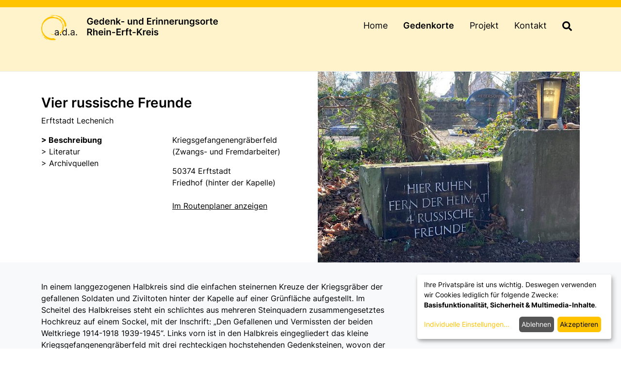

--- FILE ---
content_type: text/html; charset=utf-8
request_url: https://www.gedenkorte-rheinerft.de/gedenkorte/uebersicht/vier-russische-freunde/
body_size: 5098
content:
<!doctype html>
<html lang="de" dir="ltr" prefix="og: http://ogp.me/ns#">
<head>
    <meta charset="utf-8">
    <meta name="viewport" content="width=device-width, initial-scale=1.0">
    <meta name="msapplication-TileColor" content="#ffc300">
    <meta name="theme-color" content="#ffc300">
    
    <title>Vier russische Freunde | Gedenkorte</title>

               
            <link rel="stylesheet" type="text/css" href="/dist/css/fontfaces.css?v=1729772124"> 
        <link rel="stylesheet" media="screen" type="text/css" href="/dist/css/main.css?v=1729772124">
        <link rel="stylesheet" media="print" type="text/css" href="/dist/css/print.css?v=1729772124">
        <link rel="apple-touch-icon" sizes="180x180" href="/apple-touch-icon.png">
        <link rel="icon" type="image/png" sizes="32x32" href="/favicon-32x32.png">
        <link rel="icon" type="image/png" sizes="16x16" href="/favicon-16x16.png">
        <link rel="manifest" href="/site.webmanifest">
        <link rel="mask-icon" href="/safari-pinned-tab.svg" color="#ffc300">
    
            <script src="/dist/js/main.js?v=1729772124" defer></script>
    
                                            

                        <script>
                    window.klaroGeneratedAppDescriptions = {
            "general": {
        description: "Der Session-Cookie ist technisch erforderlich, um die Sicherheit und Stabilit\u00e4t der Website zu gew\u00e4hrleisten. Zus\u00e4tzlich werden Ihre Einstellungen in einem Cookie gespeichert, damit Sie diese nicht bei jedem Besuch wiederholen m\u00fcssen.",
    },
    "external": {
        description: "Diese Option aktiviert externe Medien wie z.B. eingebettete YouTube- und Vimeo-Videos.",
    },
    };
    window.klaroGeneratedPurposes = {
        'general': 'Basisfunktionalität',
'analytics': 'Statistiken',
'advertising': 'Werbung',
'multimedia': 'Multimedia-Inhalte',
'security': 'Sicherheit',
    };
    window.klaroGeneratedApps = [
            {
        name: "general",
        title: "Session & Einstellungen",
        purposes: ["general","security"],
        cookies: ['klaro',
'wires',
/^wires_.*$/],
        callback: function(consent, app) {
            
        },
        default: true,
required: true,
    },
    {
        name: "external",
        title: "Externe Medien",
        purposes: ["multimedia"],
        cookies: [],
        callback: function(consent, app) {
            
        },
        
    },
    ];
            </script>
                        <script src="/dist/js/KlaroSetup.js?v=1729772124" defer></script>
                        <script src="/site/modules/KlaroAppConfiguration/vendor/klaro/0.6.17/klaro.js" defer></script>
            
    
<meta name="twitter:title" content="Vier russische Freunde | Gedenkorte">
<meta property="og:title" content="Vier russische Freunde | Gedenkorte">
<meta property="og:site_name" content="Gedenkorte">
<meta property="og:type" content="website">
<meta name="generator" content="ProcessWire 3.0.246">

<meta property="og:url" content="https://www.gedenkorte-rheinerft.de/gedenkorte/uebersicht/vier-russische-freunde/">
<link rel="canonical" href="https://www.gedenkorte-rheinerft.de/gedenkorte/uebersicht/vier-russische-freunde/">



        <meta name="description" content="In einem langgezogenen Halbkreis sind die einfachen steinernen Kreuze der Kriegsgräber der gefallenen Soldaten und Ziviltoten hinter der Kapelle auf einer Grünfläche aufgestellt. Im Scheitel des Halbkreises steht ein schlichtes aus mehreren Steinquadern zusammengesetztes Hochkreuz auf einem  …">
    <meta name="twitter:description" content="In einem langgezogenen Halbkreis sind die einfachen steinernen Kreuze der Kriegsgräber der gefallenen Soldaten und Ziviltoten hinter der Kapelle auf einer Grünfläche aufgestellt. Im Scheitel des Halbkreises steht ein schlichtes aus mehreren Steinquadern zusammengesetztes Hochkreuz auf einem  …">
    <meta property="og:description" content="In einem langgezogenen Halbkreis sind die einfachen steinernen Kreuze der Kriegsgräber der gefallenen Soldaten und Ziviltoten hinter der Kapelle auf einer Grünfläche aufgestellt. Im Scheitel des Halbkreises steht ein schlichtes aus mehreren Steinquadern zusammengesetztes Hochkreuz auf einem  …">

        <meta name="twitter:image" content="https://www.gedenkorte-rheinerft.de/site/assets/files/8094/vier_russische_freunde_friedhof_erftstadt_lechenich_3.1200x0-u0i0s1q75f1.jpg">
    <meta property="og:image:url" content="https://www.gedenkorte-rheinerft.de/site/assets/files/8094/vier_russische_freunde_friedhof_erftstadt_lechenich_3.1200x0-u0i0s1q75f1.jpg">
    <meta property="og:image:secure_url" content="https://www.gedenkorte-rheinerft.de/site/assets/files/8094/vier_russische_freunde_friedhof_erftstadt_lechenich_3.1200x0-u0i0s1q75f1.jpg">
    <meta property="og:image:width" content="1200">
    <meta property="og:image:height" content="800">
    
    <meta property="og:locale" content="de_DE">
    <link rel="alternate" hreflang="de-DE" href="https://www.gedenkorte-rheinerft.de/gedenkorte/uebersicht/vier-russische-freunde/">

    <meta name="twitter:card" content="summary_large_image">
</head>

<body class="location page-5925" style="background-image:url()">

                    <nav class="navigation">

        <div class="container">
        <a class="main-content-link sr-only sr-only-focusable" href="#content">Zum Hauptinhalt der Seite</a>
    </div>

    <div class="navigation__container container">

        <a href="/" class="navigation__logo-link">
                            <img src="/site/assets/files/1017/ada_gedenkorte_logo-1.svg" width="489" height="66" alt="a.d.a. Gedenk- und Erinnerungsorte Rhein-Erft-Kreis" class="navigation__logo">

                    </a>

        <button class="navigation__burger-button hamburger hamburger--squeeze"
            aria-haspopup="true" aria-controls="site-navigation-content"
            aria-expanded="false" aria-label="Navigation öffnen"
            id="site-navigation-button">
            <span class="hamburger-box">
                <span class="hamburger-inner"></span>
            </span>
        </button>

        <div class="navigation__content" id="site-navigation-content">
            <ol class="menu" id="site-navigation-menu" aria-label="Seitennavigation">
                                                                                                                        <li class="menu__item">
                        <a href="/" class="menu__link">
                            Home                        </a>
                                                                    </li>
                                                                                                                        <li class="menu__item menu__item--active">
                        <a href="/gedenkorte/uebersicht/" class="menu__link menu__link--active" aria-current="page">
                            Gedenkorte                        </a>
                                                                            <ul class="menu__flyout flyout">
                                                                                                        <li class="flyout__item">
                                        <a href="/gedenkorte/uebersicht/" class="flyout__link" tabindex="-1">Übersicht</a>
                                    </li>
                                                                                                        <li class="flyout__item">
                                        <a href="/" class="flyout__link" tabindex="-1">Karte</a>
                                    </li>
                                                                                                        <li class="flyout__item">
                                        <a href="/gedenkorte/urheberrecht/" class="flyout__link" tabindex="-1">Urheberrecht</a>
                                    </li>
                                                            </ul>
                                            </li>
                                                                                                                        <li class="menu__item">
                        <a href="/projekt/entstehung/" class="menu__link">
                            Projekt                        </a>
                                                                            <ul class="menu__flyout flyout">
                                                                                                        <li class="flyout__item">
                                        <a href="/projekt/entstehung/" class="flyout__link" tabindex="-1">Entstehung</a>
                                    </li>
                                                                                                        <li class="flyout__item">
                                        <a href="/projekt/ziele/" class="flyout__link" tabindex="-1">Ziele</a>
                                    </li>
                                                                                                        <li class="flyout__item">
                                        <a href="/projekt/kooperation/" class="flyout__link" tabindex="-1">Kooperation</a>
                                    </li>
                                                                                                        <li class="flyout__item">
                                        <a href="/projekt/mitmachen/" class="flyout__link" tabindex="-1">Mitmachen</a>
                                    </li>
                                                                                                        <li class="flyout__item">
                                        <a href="/projekt/ns-zeit-im-rek/" class="flyout__link" tabindex="-1">NS-Zeit im REK</a>
                                    </li>
                                                            </ul>
                                            </li>
                                                                                                                        <li class="menu__item">
                        <a href="/kontakt/" class="menu__link">
                            Kontakt                        </a>
                                                                    </li>
                                                                                                                        <li class="menu__item">
                        <a href="/suche/" class="menu__link">
                                                            <svg class="navigation-search-btn__icon" alt="" xmlns="http://www.w3.org/2000/svg" viewBox="0 0 512 512"><!-- Font Awesome Pro 5.15.1 by @fontawesome - https://fontawesome.com License - https://fontawesome.com/license (Commercial License) --><path d="M505 442.7L405.3 343c-4.5-4.5-10.6-7-17-7H372c27.6-35.3 44-79.7 44-128C416 93.1 322.9 0 208 0S0 93.1 0 208s93.1 208 208 208c48.3 0 92.7-16.4 128-44v16.3c0 6.4 2.5 12.5 7 17l99.7 99.7c9.4 9.4 24.6 9.4 33.9 0l28.3-28.3c9.4-9.4 9.4-24.6.1-34zM208 336c-70.7 0-128-57.2-128-128 0-70.7 57.2-128 128-128 70.7 0 128 57.2 128 128 0 70.7-57.2 128-128 128z"/></svg>
                                                    </a>
                                                                    </li>
                            </ol>

                                </div>

    </div>
</nav>

    
        <header class="header header--no-image">
        <div class="container">
            <div class="row">
                <div class="col-sm-6">
                    <div class="header__text-wrapper">
                        <!-- Headline --><h1 class="header__headline">Vier russische Freunde</h1><!-- City -->
                                                    <p>Erftstadt Lechenich</p>
                                                <div class="location-data has-sub-nav">
                            <!-- Subnav -->
                            <div class="location-data__sub-nav">
                                <ol class="location-data__sub-nav-list">
                                                                            <li class="location-data__sub-nav-item  location-data__sub-nav-item--active">
                                        <a href="/gedenkorte/uebersicht/vier-russische-freunde/">> Beschreibung</a>
                                    </li>
                                                                                                                                                    <li class="location-data__sub-nav-item">
                                            <a href="/gedenkorte/uebersicht/vier-russische-freunde/literatur/">> Literatur</a>
                                        </li>
                                                                                                                <li class="location-data__sub-nav-item">
                                            <a href="/gedenkorte/uebersicht/vier-russische-freunde/archivquellen/">> Archivquellen</a>
                                        </li>
                                                                    </ol>
                            </div>
                            <!-- Type and Address -->
                            <div class="location-data__address">
                                                                    <p>Kriegsgefangenengräberfeld (Zwangs- und Fremdarbeiter)</p>
                                                                                                    <ul class="location-data__address-list">
                                                                                                                            <li>50374 
                                                                                                                            Erftstadt</li>
                                                                                                                            <li>Friedhof (hinter der Kapelle)</li>
                                                                            </ul>
                                    <br>
                                                                        
                                                                                                                    <a class="location-data__route" href="https://maps.google.com/maps?daddr=50.80654579153581+6.762658172943202" target="_blank" aria-label="Zum Routenplaener">
                                            Im Routenplaner anzeigen
                                        </a>
                                                                     
                            </div>
                        </div>
                    </div>
                </div>
                <div class="col-sm-6">
                                            <figure class="location-page__figure">
                            <img srcset="/site/assets/files/5925/img_3282_4.200x146-auto_srcset-u0i0s1q75f1.jpg 200w, /site/assets/files/5925/img_3282_4.400x292-auto_srcset-u0i0s1q75f1.jpg 400w, /site/assets/files/5925/img_3282_4.600x438-auto_srcset-u0i0s1q75f1.jpg 600w, /site/assets/files/5925/img_3282_4.800x584-auto_srcset-u0i0s1q75f1.jpg 800w, /site/assets/files/5925/img_3282_4.1200x876-auto_srcset-u0i0s1q75f1.jpg 1200w, /site/assets/files/5925/img_3282_4.1600x1168-auto_srcset-u0i0s1q75f1.jpg 1600w" sizes="(min-width: 1400px) 610px, (min-width: 1200px) 540px, (min-width: 992px) 450px, (min-width: 768px) 330px, (min-width: 576px) 510px, calc(100vw - 30px)" src="/site/assets/files/5925/img_3282_4.800x0-u0i0s1q75f1.jpg" width="800" height="584" class="location-page__image img-fluid">
                        </figure>
                                        
                </div>
            </div>
        </div>
    </header>

                                
    <main id="content" class="content">

        
                                                                
<section class="section section-text-images section--gray section--no-headline" id="section-5938">
                <div class="container">
                                                        <div class="row">
                    <div class="col-md-9 col-lg-8">
                                    <p>In einem langgezogenen Halbkreis sind die einfachen steinernen Kreuze der Kriegsgräber der gefallenen Soldaten und Ziviltoten hinter der Kapelle auf einer Grünfläche aufgestellt. Im Scheitel des Halbkreises steht ein schlichtes aus mehreren Steinquadern zusammengesetztes Hochkreuz auf einem Sockel, mit der Inschrift: „Den Gefallenen und Vermissten der beiden Weltkriege 1914-1918 1939-1945“. Links vorn ist in den Halbkreis eingegliedert das kleine Kriegsgefangenengräberfeld mit drei rechteckigen hochstehenden Gedenksteinen, wovon der eine die Inschrift trägt: „Hier ruhen fern der Heimat vier russische Freunde“.</p>
                            </div>
            </div>
        </div>
        </section>

            

    
<section class="section section-map section--no-headline" id="section-5927">
            <script src="/dist/js/Map.js?v=1729772124" defer></script>
                <div class="interactive-map container">
        <div id="map"></div>
    </div>
        </section>

            


<section class="section section-gallery section--primary section--no-headline" id="section-8083">
                <div class="container">
                                                        <ol class="gallery-matrix gallery-matrix--columns">
            <li class="gallery-matrix__item">
            <figure class="gallery-matrix__figure">
                <a href="/site/assets/files/8094/vier_russische_freunde_friedhof_erftstadt_lechenich_3.1200x0-u0i0s1q75f1.jpg" class="lightbox" data-group="section-8083">
                    <img srcset="/site/assets/files/8094/vier_russische_freunde_friedhof_erftstadt_lechenich_3.55x37-auto_srcset-u0i0s1q75f1.jpg 55w, /site/assets/files/8094/vier_russische_freunde_friedhof_erftstadt_lechenich_3.137x91-auto_srcset-u0i0s1q75f1.jpg 137w, /site/assets/files/8094/vier_russische_freunde_friedhof_erftstadt_lechenich_3.191x128-auto_srcset-u0i0s1q75f1.jpg 191w, /site/assets/files/8094/vier_russische_freunde_friedhof_erftstadt_lechenich_3.273x182-auto_srcset-u0i0s1q75f1.jpg 273w, /site/assets/files/8094/vier_russische_freunde_friedhof_erftstadt_lechenich_3.327x219-auto_srcset-u0i0s1q75f1.jpg 327w, /site/assets/files/8094/vier_russische_freunde_friedhof_erftstadt_lechenich_3.409x273-auto_srcset-u0i0s1q75f1.jpg 409w, /site/assets/files/8094/vier_russische_freunde_friedhof_erftstadt_lechenich_3.491x328-auto_srcset-u0i0s1q75f1.jpg 491w, /site/assets/files/8094/vier_russische_freunde_friedhof_erftstadt_lechenich_3.545x364-auto_srcset-u0i0s1q75f1.jpg 545w, /site/assets/files/8094/vier_russische_freunde_friedhof_erftstadt_lechenich_3.682x455-auto_srcset-u0i0s1q75f1.jpg 682w, /site/assets/files/8094/vier_russische_freunde_friedhof_erftstadt_lechenich_3.818x546-auto_srcset-u0i0s1q75f1.jpg 818w, /site/assets/files/8094/vier_russische_freunde_friedhof_erftstadt_lechenich_3.1090x728-auto_srcset-u0i0s1q75f1.jpg 1090w" sizes="(min-width: 1400px) 397px, (min-width: 1200px) 350px, (min-width: 992px) 290px, (min-width: 768px) 330px, (min-width: 576px) 510px, calc(100vw - 30px)" src="/site/assets/files/8094/vier_russische_freunde_friedhof_erftstadt_lechenich_3.545x0-u0i0s1q75f1.jpg" width="545" height="363" loading="lazy" class="gallery-matrix__image img-fluid">
                </a>
                                    <figcaption class="gallery-matrix__caption">Schlichte Steinquader</figcaption>
                            </figure>
        </li>
        </ol>
        </div>
        </section>



                    
        
    </main>

                    
<footer class="footer">
    <div class="container">
                    <div class="row footer__row">
                                    <section class="footer__section col-sm-6 col-lg-3">
                                                                            <div class="footer-text">
                                <p><strong>Gedenk- und Erinnerungsorte<br />
Rhein-Erft-Kreis</strong></p>
                            </div>
                                            </section>
                                    <section class="footer__section col-sm-6 col-lg-3">
                                                                            <div class="footer-text">
                                <p><strong>Projektträger</strong><br />
Aktionsbündnis für Demokratiestärkung<br />
und Antirassismus (a.d.a.)</p>
                            </div>
                                            </section>
                                    <section class="footer__section col-sm-6 col-lg-3">
                                                                            <div class="footer-text">
                                <p><strong>Kontakt</strong><br />
ASH-Sprungbrett e.V.<br />
Aachener Str. 14a<br />
50126 Bergheim<br /><a href="mailto:ada@ash-sprungbrett.de">ada@ash-sprungbrett.de</a>​​​​​​​</p>
                            </div>
                                            </section>
                            </div>
        
                    <p class="footer__credits">
                © 2024 Gedenkorte • <a href="/impressum/">
Impressum</a>
 | <a href="/datenschutz/">
Datenschutzerklärung</a>
 | <a href="#" class="klaro-show">
Privatsphäre-Einstellungen</a>
 • Made with ♥ by <a href="https://www.schwarzdesign.de" target="_blank" rel="noopener">schwarzdesign</a>
            </p>
            </div>
</footer>

    
                
    <script data-settings type="application/json">{"locations":[[{"lat":"50.80654579153581","lng":"6.762658172943202","title":"Vier russische Freunde","city":"Erftstadt","type":"Kriegsgefangenengr\u00e4berfeld (Zwangs- und Fremdarbeiter)","link":"\/gedenkorte\/uebersicht\/vier-russische-freunde\/","street":""}]],"fontawesome":"\/site\/assets\/fontawesome\/","privacy_policy_url":"\/datenschutz\/","privacy_policy_title":"Datenschutzerkl\u00e4rung"}</script>
    <script data-translations type="application/json">{"privacy_panel_modal_title":"Ihre Privatsph\u00e4re-Einstellungen","privacy_panel_modal_description":"Hier k\u00f6nnen Sie einsehen und anpassen, welche Information wir \u00fcber Sie speichern und welche externen Services wir nutzen.","privacy_panel_modal_privacy_policy_text":"Weitere Details finden Sie in unserer {privacyPolicy}.","privacy_panel_notice_change_text":"Es gab \u00c4nderungen seit Ihrem letzten Besuch, bitte aktualisieren Sie Ihre Auswahl.","privacy_panel_notice_text":"Ihre Privatsp\u00e4re ist uns wichtig. Deswegen verwenden wir Cookies lediglich f\u00fcr folgende Zwecke: {purposes}.","privacy_panel_button_more":"Individuelle Einstellungen","privacy_panel_button_ok":"Akzeptieren","privacy_panel_button_save":"Speichern","privacy_panel_button_decline":"Ablehnen","privacy_panel_button_close":"Schlie\u00dfen","privacy_panel_button_accept_selected":"Auswahl speichern","privacy_panel_button_accept_all":"Alle akzeptieren","privacy_panel_disable_all_title":"Alle Anwendungen umschalten","privacy_panel_disable_all_description":"Mit dieser Schaltfl\u00e4che k\u00f6nnen Sie alle Anwendungen auf einmal aktivieren bzw. deaktivieren.","privacy_panel_optout_title":"(Opt-Out)","privacy_panel_optout_description":"Diese Anwendung wird standardm\u00e4\u00dfig geladen (Sie k\u00f6nnen sie aber deaktivieren)","privacy_panel_required_title":"(immer notwendig)","privacy_panel_required_description":"Diese Anwendung wird immer ben\u00f6tigt","privacy_panel_purposes":"Verwendungszwecke","privacy_panel_purpose":"Verwendungszweck","privacy_panel_powered_by":"Powered by Klaro!","lightbox_prev_label":"Vorheriges Element","lightbox_next_label":"N\u00e4chstes Element","lightbox_close_label":"Vergr\u00f6\u00dferungsansicht schlie\u00dfen","lightbox_loading_label":"Bild l\u00e4dt ..."}</script>

    
</body>
</html>

--- FILE ---
content_type: text/css
request_url: https://www.gedenkorte-rheinerft.de/dist/css/fontfaces.css?v=1729772124
body_size: -93
content:
@font-face{font-family:'Inter';font-style:normal;font-weight:400;font-display:swap;src:url("../../site/fonts/inter/inter-v3-latin-regular.eot");src:local(""),url("../../site/fonts/inter/inter-v3-latin-regular.eot?#iefix") format("embedded-opentype"),url("../../site/fonts/inter/inter-v3-latin-regular.woff2") format("woff2"),url("../../site/fonts/inter/inter-v3-latin-regular.woff") format("woff"),url("../../site/fonts/inter/inter-v3-latin-regular.ttf") format("truetype"),url("../../site/fonts/inter/inter-v3-latin-regular.svg#Inter") format("svg")}@font-face{font-family:'Inter';font-style:normal;font-weight:600;font-display:swap;src:url("../../site/fonts/inter/inter-v3-latin-600.eot");src:local(""),url("../../site/fonts/inter/inter-v3-latin-600.eot?#iefix") format("embedded-opentype"),url("../../site/fonts/inter/inter-v3-latin-600.woff2") format("woff2"),url("../../site/fonts/inter/inter-v3-latin-600.woff") format("woff"),url("../../site/fonts/inter/inter-v3-latin-600.ttf") format("truetype"),url("../../site/fonts/inter/inter-v3-latin-600.svg#Inter") format("svg")}@font-face{font-family:'Inter';font-style:bold;font-weight:700;font-display:swap;src:url("../../site/fonts/inter/inter-v3-latin-700.eot");src:local(""),url("../../site/fonts/inter/inter-v3-latin-700.eot?#iefix") format("embedded-opentype"),url("../../site/fonts/inter/inter-v3-latin-700.woff2") format("woff2"),url("../../site/fonts/inter/inter-v3-latin-700.woff") format("woff"),url("../../site/fonts/inter/inter-v3-latin-700.ttf") format("truetype"),url("../../site/fonts/inter/inter-v3-latin-700.svg#Inter") format("svg")}



--- FILE ---
content_type: text/javascript
request_url: https://www.gedenkorte-rheinerft.de/dist/js/main.js?v=1729772124
body_size: 5667
content:
!function(e){var t={};function r(i){if(t[i])return t[i].exports;var n=t[i]={i:i,l:!1,exports:{}};return e[i].call(n.exports,n,n.exports,r),n.l=!0,n.exports}r.m=e,r.c=t,r.d=function(e,t,i){r.o(e,t)||Object.defineProperty(e,t,{enumerable:!0,get:i})},r.r=function(e){"undefined"!=typeof Symbol&&Symbol.toStringTag&&Object.defineProperty(e,Symbol.toStringTag,{value:"Module"}),Object.defineProperty(e,"__esModule",{value:!0})},r.t=function(e,t){if(1&t&&(e=r(e)),8&t)return e;if(4&t&&"object"==typeof e&&e&&e.__esModule)return e;var i=Object.create(null);if(r.r(i),Object.defineProperty(i,"default",{enumerable:!0,value:e}),2&t&&"string"!=typeof e)for(var n in e)r.d(i,n,function(t){return e[t]}.bind(null,n));return i},r.n=function(e){var t=e&&e.__esModule?function(){return e.default}:function(){return e};return r.d(t,"a",t),t},r.o=function(e,t){return Object.prototype.hasOwnProperty.call(e,t)},r.p="/dist/",r(r.s=75)}({0:function(e,t,r){"use strict";r.d(t,"a",(function(){return a})),r.d(t,"b",(function(){return o}));const i=JSON.parse(document.querySelector("[data-settings]").innerHTML),n=JSON.parse(document.querySelector("[data-translations]").innerHTML),a=e=>{const t=i.hasOwnProperty(e);return t||console.error('Missing setting for "'.concat(e,'"!')),t?i[e]:null},o=e=>{const t=n.hasOwnProperty(e);return t||console.error('Missing translation for "'.concat(e,'"!')),t?n[e]:e};window.setting=a,window.settings=()=>i,window.translate=o},65:function(e,t){document.querySelectorAll("#locations-category-city, #locations-category-type, #location-didactic-checkbox, #location-researched-checkbox").forEach((function(e){e.addEventListener("change",(function(){document.getElementById("filter-form").submit()}))}))},66:function(e,t){const r=document.getElementById("site-navigation-button"),i=document.getElementById("site-navigation-content");r&&r.addEventListener("click",e=>{i.classList.contains("navigation__content--active")?(i.classList.remove("navigation__content--active"),r.classList.remove("is-active"),r.setAttribute("aria-expanded","false")):(i.classList.add("navigation__content--active"),r.classList.add("is-active"),r.setAttribute("aria-expanded","true"))});const n=document.getElementById("site-navigation-menu");if(n){const e=Array.from(n.querySelectorAll(".menu__item")).filter(e=>null!==e.querySelector(".flyout"));e.forEach(t=>{const r=t.querySelector(".menu__link"),i=t.querySelector(".menu__flyout"),n=Array.from(i.querySelectorAll(".flyout__link"));t.addEventListener("mouseenter",e=>t.classList.add("menu__item--hover")),t.addEventListener("mouseleave",e=>t.classList.remove("menu__item--hover")),r.addEventListener("focus",e=>t.classList.add("menu__item--hover")),r.addEventListener("blur",e=>t.classList.remove("menu__item--hover")),t.addEventListener("click",t=>{if("A"===t.target.tagName&&!t.target.isSameNode(r))return;const i=t.currentTarget;i.classList.contains("menu__item--hover")||(e.forEach(e=>e.classList.remove("menu__item--hover")),i.classList.add("menu__item--hover"),t.preventDefault())}),t.addEventListener("keydown",e=>{const{key:i}=e,a=r.isSameNode(document.activeElement)?null:n.findIndex(e=>e.isSameNode(document.activeElement));switch(i){case"Escape":document.activeElement.blur(),t.classList.remove("menu__item--hover"),e.stopPropagation();break;case"Home":n[0].focus();break;case"End":n[n.length-1].focus();break;case"ArrowUp":case"ArrowDown":let o;e.preventDefault(),o=null===a||-1===a?"ArrowUp"===i?n.length-1:0:"ArrowUp"===i?a-1:a+1,o<0||o>=n.length?r.focus():n[o].focus()}})})}},67:function(e,t){const r=Array.from(document.querySelectorAll(".gallery-carousel")),i=Array.from(document.querySelectorAll(".gallery-carousel__button, .gallery-carousel__nav-button")),n=e=>{const t=e.currentTarget,r=document.getElementById(t.dataset.carousel),i=t.dataset.target,n=r.querySelector(".gallery-carousel__nav-list"),a=Array.from(r.querySelectorAll(".gallery-carousel__item")),o=a.findIndex(e=>e.classList.contains("gallery-carousel__item--active")),s=Array.from(r.querySelectorAll(".gallery-carousel__caption"));let l;l="next"===i?o+1:"prev"===i?o-1:Number(i),l<0&&(l=a.length-1),l>=a.length&&(l=0),a[o].classList.remove("gallery-carousel__item--active");const d=a[l];d.classList.add("gallery-carousel__item--active"),s.forEach(e=>e.classList.remove("gallery-carousel__caption--active")),d.hasAttribute("aria-describedby")&&document.getElementById(d.getAttribute("aria-describedby")).classList.add("gallery-carousel__caption--active"),n&&(n.querySelector("[aria-current]").removeAttribute("aria-current"),n.querySelector('[data-target="'.concat(l,'"]')).setAttribute("aria-current","true"))};r.forEach(e=>{e.classList.add("gallery-carousel--ready")}),i.forEach(e=>e.addEventListener("click",n))},75:function(e,t,r){"use strict";r.r(t);r(65),r(66);class i{constructor(){this.figcaptionId=0,this.userSettings=null}init(e,t,r){this.userSettings=r;const i=document.createElement("figure"),n=document.createElement("figcaption"),a=document.createElement("img"),o=e.querySelector("img"),s=document.createElement("div");i.style.opacity="0",o&&(a.alt=o.alt||""),a.setAttribute("src",""),a.setAttribute("data-src",e.href),e.hasAttribute("data-srcset")&&a.setAttribute("srcset",e.getAttribute("data-srcset")),i.appendChild(a),this.userSettings.captions&&("function"==typeof this.userSettings.captionText?n.textContent=this.userSettings.captionText(e):"self"===this.userSettings.captionsSelector&&e.getAttribute(this.userSettings.captionAttribute)?n.textContent=e.getAttribute(this.userSettings.captionAttribute):"img"===this.userSettings.captionsSelector&&o&&o.getAttribute(this.userSettings.captionAttribute)&&(n.textContent=o.getAttribute(this.userSettings.captionAttribute)),n.textContent&&(n.id="tobii-figcaption-"+this.figcaptionId,i.appendChild(n),a.setAttribute("aria-labelledby",n.id),++this.figcaptionId)),t.appendChild(i),s.className="tobii__loader",s.setAttribute("role","progressbar"),s.setAttribute("aria-label",this.userSettings.loadingIndicatorLabel),t.appendChild(s),t.setAttribute("data-type","image"),t.classList.add("tobii-image")}onPreload(e){this.onLoad(e)}onLoad(e){const t=e.querySelector("img");if(!t.hasAttribute("data-src"))return;const r=e.querySelector("figure"),i=e.querySelector(".tobii__loader");t.addEventListener("load",()=>{e.removeChild(i),r.style.opacity="1"}),t.addEventListener("error",()=>{e.removeChild(i),r.style.opacity="1"}),t.setAttribute("src",t.getAttribute("data-src")),t.removeAttribute("data-src")}onLeave(e){}onCleanup(e){}onReset(){this.figcaptionId=0}}class n{constructor(){this.userSettings=null}init(e,t,r){this.userSettings=r;const i=e.hasAttribute("data-target")?e.getAttribute("data-target"):e.getAttribute("href");t.setAttribute("data-HREF",i),e.getAttribute("data-allow")&&t.setAttribute("data-allow",e.getAttribute("data-allow")),e.hasAttribute("data-width")&&t.setAttribute("data-width",""+e.getAttribute("data-width")),e.hasAttribute("data-height")&&t.setAttribute("data-height",""+e.getAttribute("data-height")),t.setAttribute("data-type","iframe"),t.classList.add("tobii-iframe")}onPreload(e){}onLoad(e){let t=e.querySelector("iframe");const r=document.createElement("div");if(r.className="tobii__loader",r.setAttribute("role","progressbar"),r.setAttribute("aria-label",this.userSettings.loadingIndicatorLabel),e.appendChild(r),null==t){t=document.createElement("iframe");const r=e.getAttribute("data-href");t.setAttribute("frameborder","0"),t.setAttribute("src",r),t.setAttribute("allowfullscreen",""),r.indexOf("youtube.com")>-1?t.setAttribute("allow","accelerometer; autoplay; clipboard-write; encrypted-media; gyroscope; picture-in-picture"):r.indexOf("vimeo.com")>-1?t.setAttribute("allow","autoplay; picture-in-picture"):e.hasAttribute("data-allow")&&t.setAttribute("allow",e.getAttribute("data-allow")),e.getAttribute("data-width")&&(t.style.maxWidth=""+e.getAttribute("data-width")),e.getAttribute("data-height")&&(t.style.maxHeight=""+e.getAttribute("data-height")),t.style.opacity="0",e.appendChild(t),t.addEventListener("load",()=>{t.style.opacity="1";const r=e.querySelector(".tobii__loader");r&&e.removeChild(r)}),t.addEventListener("error",()=>{t.style.opacity="1";const r=e.querySelector(".tobii__loader");r&&e.removeChild(r)})}else t.setAttribute("src",e.getAttribute("data-href"))}onLeave(e){}onCleanup(e){const t=e.querySelector("iframe");t.setAttribute("src",""),t.style.opacity="0"}onReset(){}}class a{constructor(){this.userSettings=null}init(e,t,r){this.userSettings=r;const i=e.hasAttribute("data-target")?e.getAttribute("data-target"):e.getAttribute("href"),n=document.querySelector(i).cloneNode(!0);if(!n)throw new Error(`Ups, I can't find the target ${i}.`);t.appendChild(n),t.setAttribute("data-type","html"),t.classList.add("tobii-html")}onPreload(e){}onLoad(e){const t=e.querySelector("video");t&&(t.hasAttribute("data-time")&&t.readyState>0&&(t.currentTime=t.getAttribute("data-time")),this.userSettings.autoplayVideo&&t.play())}onLeave(e){const t=e.querySelector("video");t&&(t.paused||t.pause(),t.readyState>0&&t.setAttribute("data-time",t.currentTime))}onCleanup(e){const t=e.querySelector("video");if(t&&t.readyState>0&&t.readyState<3&&t.duration!==t.currentTime){const r=t.cloneNode(!0);this._removeSources(t),t.load(),t.parentNode.removeChild(t),e.appendChild(r)}}onReset(){}_removeSources(e){const t=e.querySelectorAll("src");t&&t.forEach(e=>{e.setAttribute("src","")})}}class o{constructor(){this.playerId=0,this.PLAYER=[],this.userSettings=null}init(e,t,r){this.userSettings=r;const i=document.createElement("div");t.appendChild(i),this.PLAYER[this.playerId]=new window.YT.Player(i,{host:"https://www.youtube-nocookie.com",height:e.getAttribute("data-height")||"360",width:e.getAttribute("data-width")||"640",videoId:e.getAttribute("data-id"),playerVars:{controls:e.getAttribute("data-controls")||1,rel:0,playsinline:1}}),t.setAttribute("data-player",this.playerId),t.setAttribute("data-type","youtube"),t.classList.add("tobii-youtube"),this.playerId++}onPreload(e){}onLoad(e){this.userSettings.autoplayVideo&&this.PLAYER[e.getAttribute("data-player")].playVideo()}onLeave(e){1===this.PLAYER[e.getAttribute("data-player")].getPlayerState()&&this.PLAYER[e.getAttribute("data-player")].pauseVideo()}onCleanup(e){1===this.PLAYER[e.getAttribute("data-player")].getPlayerState()&&this.PLAYER[e.getAttribute("data-player")].pauseVideo()}onReset(){}}var s=r(0);if(document.querySelectorAll(".lightbox").length>0){new function e(t){const r={image:new i,html:new a,iframe:new n,youtube:new o},s=['a[href]:not([tabindex^="-"]):not([inert])','area[href]:not([tabindex^="-"]):not([inert])',"input:not([disabled]):not([inert])","select:not([disabled]):not([inert])","textarea:not([disabled]):not([inert])","button:not([disabled]):not([inert])",'iframe:not([tabindex^="-"]):not([inert])','audio:not([tabindex^="-"]):not([inert])','video:not([tabindex^="-"]):not([inert])','[contenteditable]:not([tabindex^="-"]):not([inert])','[tabindex]:not([tabindex^="-"]):not([inert])'];let l={};const d=[],c={gallery:[],slider:null,sliderElements:[],elementsLength:0,currentIndex:0,x:0};let u=null,b=null,m=null,p=null,h=null,g={},y=!1,v=!1,f=!1,w=null,A=null,L=null,E=!1,_=!1,x={},S=null,I=null;const C=e=>{if(null===document.querySelector('[data-type="youtube"]')||_)P(e);else{if(null===document.getElementById("iframe_api")){const e=document.createElement("script"),t=document.getElementsByTagName("script")[0];e.id="iframe_api",e.src="https://www.youtube.com/iframe_api",t.parentNode.insertBefore(e,t)}-1===d.indexOf(e)&&d.push(e),window.onYouTubePlayerAPIReady=()=>{d.forEach(e=>{P(e)}),_=!0}}},q=e=>e.hasAttribute("data-group")?e.getAttribute("data-group"):"default",P=e=>{if(S=q(e),Object.prototype.hasOwnProperty.call(x,S)||(x[S]=JSON.parse(JSON.stringify(c)),O()),-1!==x[S].gallery.indexOf(e))throw new Error("Ups, element already added.");if(x[S].gallery.push(e),x[S].elementsLength++,l.zoom&&e.querySelector("img")&&"false"!==e.getAttribute("data-zoom")||"true"===e.getAttribute("data-zoom")){const t=document.createElement("div");t.className="tobii-zoom__icon",t.innerHTML=l.zoomText,e.classList.add("tobii-zoom"),e.appendChild(t)}e.addEventListener("click",W),k(e),ce()&&S===I&&(se(),le(null))},T=e=>{const t=q(e);if(-1===x[t].gallery.indexOf(e))throw new Error(`Ups, I can't find a slide for the element ${e}.`);{const r=x[t].gallery.indexOf(e),i=x[t].sliderElements[r];if(ce()&&t===I&&r===x[t].currentIndex){if(1===x[t].elementsLength)throw M(),new Error("Ups, I've closed. There are no slides more to show.");0===x[t].currentIndex?R():z()}if(x[t].elementsLength--,l.zoom&&e.querySelector(".tobii-zoom__icon")){const t=e.querySelector(".tobii-zoom__icon");t.parentNode.classList.remove("tobii-zoom"),t.parentNode.removeChild(t)}e.removeEventListener("click",W),i.parentNode.removeChild(i)}},O=()=>{x[S].slider=document.createElement("div"),x[S].slider.className="tobii__slider",x[S].slider.setAttribute("aria-hidden","true"),u.appendChild(x[S].slider)},k=e=>{const t=N(e),r=document.createElement("div"),i=document.createElement("div");r.className="tobii__slide",r.style.position="absolute",r.style.left=100*x[S].x+"%",r.setAttribute("aria-hidden","true"),t.init(e,i,l),r.appendChild(i),x[S].slider.appendChild(r),x[S].sliderElements.push(r),++x[S].x},N=e=>{const t=e.getAttribute("data-type");return void 0!==r[t]?r[t]:(e.hasAttribute("data-type")&&console.log("Unknown lightbox element type: "+t),r.image)},Y=e=>{if(I=null!==I?I:S,ce())throw new Error("Ups, I'm aleady open.");if(!ce()&&(e||(e=0),-1===e||e>=x[I].elementsLength))throw new Error(`Ups, I can't find slide ${e}.`);document.documentElement.classList.add("tobii-is-open"),document.body.classList.add("tobii-is-open"),document.body.classList.add("tobii-is-open-"+I),se(),l.close||(p.disabled=!1,p.setAttribute("aria-hidden","true")),w=document.activeElement;const t=window.location.href;window.history.pushState({tobii:"close"},"Image",t),x[I].currentIndex=e,$(),ae(),X(x[I].currentIndex),x[I].slider.setAttribute("aria-hidden","false"),u.setAttribute("aria-hidden","false"),le(null),U(x[I].currentIndex+1),U(x[I].currentIndex-1),x[I].slider.classList.add("tobii__slider--animate");const r=new window.CustomEvent("open",{detail:{group:I}});u.dispatchEvent(r)},M=()=>{if(!ce())throw new Error("Ups, I'm already closed.");document.documentElement.classList.remove("tobii-is-open"),document.body.classList.remove("tobii-is-open"),document.body.classList.remove("tobii-is-open-"+I),oe(),null!==window.history.state&&"close"===window.history.state.tobii&&window.history.back(),w.focus(),H(x[I].currentIndex),B(x[I].currentIndex),u.setAttribute("aria-hidden","true"),x[I].slider.setAttribute("aria-hidden","true"),x[I].currentIndex=0,x[I].slider.classList.remove("tobii__slider--animate");const e=new window.CustomEvent("close",{detail:{group:I}});u.dispatchEvent(e)},U=e=>{if(void 0===x[I].sliderElements[e])return;const t=x[I].sliderElements[e].querySelector("[data-type]");N(t).onPreload(t)},X=e=>{if(void 0===x[I].sliderElements[e])return;const t=x[I].sliderElements[e].querySelector("[data-type]"),r=N(t);x[I].sliderElements[e].classList.add("tobii__slide--is-active"),x[I].sliderElements[e].setAttribute("aria-hidden","false"),r.onLoad(t)},z=()=>{if(!ce())throw new Error("Ups, I'm closed.");x[I].currentIndex>0&&(H(x[I].currentIndex),X(--x[I].currentIndex),le("left"),B(x[I].currentIndex+1),U(x[I].currentIndex-1));const e=new window.CustomEvent("previous",{detail:{group:I}});u.dispatchEvent(e)},R=()=>{if(!ce())throw new Error("Ups, I'm closed.");x[I].currentIndex<x[I].elementsLength-1&&(H(x[I].currentIndex),X(++x[I].currentIndex),le("right"),B(x[I].currentIndex-1),U(x[I].currentIndex+1));const e=new window.CustomEvent("next",{detail:{group:I}});u.dispatchEvent(e)},j=e=>{if(ce())throw new Error("Ups, I'm open.");if(!e)throw new Error("Ups, no group specified.");if(e&&!Object.prototype.hasOwnProperty.call(x,e))throw new Error(`Ups, I don't have a group called "${e}".`);I=e},H=e=>{if(void 0===x[I].sliderElements[e])return;const t=x[I].sliderElements[e].querySelector("[data-type]"),r=N(t);x[I].sliderElements[e].classList.remove("tobii__slide--is-active"),x[I].sliderElements[e].setAttribute("aria-hidden","true"),r.onLeave(t)},B=e=>{if(void 0===x[I].sliderElements[e])return;const t=x[I].sliderElements[e].querySelector("[data-type]");N(t).onCleanup(t)},D=()=>{I=null!==I?I:S,A=-x[I].currentIndex*u.offsetWidth,x[I].slider.style.transform=`translate3d(${A}px, 0, 0)`,L=A},$=()=>{g={startX:0,endX:0,startY:0,endY:0}},V=()=>{const e=g.endX-g.startX,t=g.endY-g.startY,r=Math.abs(e),i=Math.abs(t);e>0&&r>l.threshold&&x[I].currentIndex>0?z():e<0&&r>l.threshold&&x[I].currentIndex!==x[I].elementsLength-1?R():t<0&&i>l.threshold&&l.swipeClose?M():D()},J=()=>{E||(E=!0,window.requestAnimationFrame(()=>{D(),E=!1}))},W=e=>{e.preventDefault(),I=q(e.currentTarget),Y(x[I].gallery.indexOf(e.currentTarget))},F=e=>{e.target===b?z():e.target===m?R():(e.target===p||!1===y&&!1===v&&e.target.classList.contains("tobii__slide")&&l.docClose)&&M(),e.stopPropagation()},G=e=>{const t=Array.prototype.slice.call(u.querySelectorAll(".tobii__btn:not([disabled]), .tobii__slide--is-active "+s.join(", .tobii__slide--is-active "))).filter(e=>!!(e.offsetWidth||e.offsetHeight||e.getClientRects().length)),r=t.indexOf(document.activeElement);9===e.keyCode||"Tab"===e.code?e.shiftKey&&0===r?(t[t.length-1].focus(),e.preventDefault()):e.shiftKey||r!==t.length-1||(t[0].focus(),e.preventDefault()):27===e.keyCode||"Escape"===e.code?(e.preventDefault(),M()):37===e.keyCode||"ArrowLeft"===e.code?(e.preventDefault(),z()):39!==e.keyCode&&"ArrowRight"!==e.code||(e.preventDefault(),R())},K=e=>{be(e.target)||(e.stopPropagation(),y=!1,v=!1,f=!0,g.startX=e.touches[0].pageX,g.startY=e.touches[0].pageY,ue()&&x[I].slider.classList.add("tobii__slider--is-dragging"))},Q=e=>{e.stopPropagation(),f&&(g.endX=e.touches[0].pageX,g.endY=e.touches[0].pageY,ne())},Z=e=>{e.stopPropagation(),f=!1,x[I].slider.classList.remove("tobii__slider--is-dragging"),g.endX&&V(),$()},ee=e=>{be(e.target)||(e.preventDefault(),e.stopPropagation(),y=!1,v=!1,f=!0,g.startX=e.pageX,g.startY=e.pageY,ue()&&x[I].slider.classList.add("tobii__slider--is-dragging"))},te=e=>{e.preventDefault(),f&&(g.endX=e.pageX,g.endY=e.pageY,ne())},re=e=>{e.stopPropagation(),f=!1,x[I].slider.classList.remove("tobii__slider--is-dragging"),g.endX&&V(),$()},ie=()=>{f=!1},ne=()=>{Math.abs(g.startX-g.endX)>0&&!v&&x[I].elementsLength>1?(x[I].slider.style.transform=`translate3d(${L-Math.round(g.startX-g.endX)}px, 0, 0)`,y=!0,v=!1):Math.abs(g.startY-g.endY)>0&&!y&&l.swipeClose&&(x[I].slider.style.transform=`translate3d(${L}px, -${Math.round(g.startY-g.endY)}px, 0)`,y=!1,v=!0)},ae=()=>{l.keyboard&&window.addEventListener("keydown",G),window.addEventListener("resize",J),window.addEventListener("popstate",M),u.addEventListener("click",F),l.draggable&&ue()&&(u.addEventListener("touchstart",K),u.addEventListener("touchmove",Q),u.addEventListener("touchend",Z),u.addEventListener("mousedown",ee),u.addEventListener("mouseup",re),u.addEventListener("mousemove",te),u.addEventListener("contextmenu",ie))},oe=()=>{l.keyboard&&window.removeEventListener("keydown",G),window.removeEventListener("resize",J),window.removeEventListener("popstate",M),u.removeEventListener("click",F),l.draggable&&ue()&&(u.removeEventListener("touchstart",K),u.removeEventListener("touchmove",Q),u.removeEventListener("touchend",Z),u.removeEventListener("mousedown",ee),u.removeEventListener("mouseup",re),u.removeEventListener("mousemove",te),u.removeEventListener("contextmenu",ie))},se=()=>{(l.draggable&&l.swipeClose&&ue()&&!x[I].slider.classList.contains("tobii__slider--is-draggable")||l.draggable&&x[I].elementsLength>1&&!x[I].slider.classList.contains("tobii__slider--is-draggable"))&&x[I].slider.classList.add("tobii__slider--is-draggable"),!l.nav||1===x[I].elementsLength||"auto"===l.nav&&ue()?(b.setAttribute("aria-hidden","true"),b.disabled=!0,m.setAttribute("aria-hidden","true"),m.disabled=!0):(b.setAttribute("aria-hidden","false"),b.disabled=!1,m.setAttribute("aria-hidden","false"),m.disabled=!1),h.setAttribute("aria-hidden",l.counter&&1!==x[I].elementsLength?"false":"true")},le=e=>{D(),h.textContent=`${x[I].currentIndex+1}/${x[I].elementsLength}`,(e=>{(!0===l.nav||"auto"===l.nav)&&!ue()&&x[I].elementsLength>1?(b.setAttribute("aria-hidden","true"),b.disabled=!0,m.setAttribute("aria-hidden","true"),m.disabled=!0,1===x[I].elementsLength?l.close&&p.focus():0===x[I].currentIndex?(m.setAttribute("aria-hidden","false"),m.disabled=!1,m.focus()):x[I].currentIndex===x[I].elementsLength-1?(b.setAttribute("aria-hidden","false"),b.disabled=!1,b.focus()):(b.setAttribute("aria-hidden","false"),b.disabled=!1,m.setAttribute("aria-hidden","false"),m.disabled=!1,"left"===e?b.focus():m.focus())):l.close&&p.focus()})(e)},de=()=>{ce()&&M(),Object.entries(x).forEach(e=>{e[1].gallery.forEach(e=>{T(e)})}),x={},S=I=null;for(const e in r)r[e].onReset()},ce=()=>"false"===u.getAttribute("aria-hidden"),ue=()=>"ontouchstart"in window,be=e=>-1!==["TEXTAREA","OPTION","INPUT","SELECT"].indexOf(e.nodeName)||e===b||e===m||e===p;return(e=>{if(document.querySelector("div.tobii"))return void console.log("Multiple lightbox instances not supported.");l=(e=>({selector:".lightbox",captions:!0,captionsSelector:"img",captionAttribute:"alt",captionText:null,nav:"auto",navText:['<svg xmlns="http://www.w3.org/2000/svg" viewBox="0 0 24 24" aria-hidden="true" focusable="false"><path stroke="none" d="M0 0h24v24H0z"/><polyline points="15 6 9 12 15 18" /></svg>','<svg xmlns="http://www.w3.org/2000/svg" viewBox="0 0 24 24" aria-hidden="true" focusable="false"><path stroke="none" d="M0 0h24v24H0z"/><polyline points="9 6 15 12 9 18" /></svg>'],navLabel:["Previous image","Next image"],close:!0,closeText:'<svg xmlns="http://www.w3.org/2000/svg" viewBox="0 0 24 24" aria-hidden="true" focusable="false"><path stroke="none" d="M0 0h24v24H0z"/><line x1="18" y1="6" x2="6" y2="18" /><line x1="6" y1="6" x2="18" y2="18" /></svg>',closeLabel:"Close lightbox",loadingIndicatorLabel:"Image loading",counter:!0,download:!1,downloadText:"",downloadLabel:"Download image",keyboard:!0,zoom:!0,zoomText:'<svg xmlns="http://www.w3.org/2000/svg" viewBox="0 0 24 24" aria-hidden="true" focusable="false"><path stroke="none" d="M0 0h24v24H0z"/><polyline points="16 4 20 4 20 8" /><line x1="14" y1="10" x2="20" y2="4" /><polyline points="8 20 4 20 4 16" /><line x1="4" y1="20" x2="10" y2="14" /><polyline points="16 20 20 20 20 16" /><line x1="14" y1="14" x2="20" y2="20" /><polyline points="8 4 4 4 4 8" /><line x1="4" y1="4" x2="10" y2="10" /></svg>',docClose:!0,swipeClose:!0,hideScrollbar:!0,draggable:!0,threshold:100,rtl:!1,loop:!1,autoplayVideo:!1,modal:!1,theme:"tobii--theme-default",...e}))(e),u||(u=document.createElement("div"),u.setAttribute("role","dialog"),u.setAttribute("aria-hidden","true"),u.classList.add("tobii"),u.classList.add(l.theme),b=document.createElement("button"),b.className="tobii__btn tobii__btn--previous",b.setAttribute("type","button"),b.setAttribute("aria-label",l.navLabel[0]),b.innerHTML=l.navText[0],u.appendChild(b),m=document.createElement("button"),m.className="tobii__btn tobii__btn--next",m.setAttribute("type","button"),m.setAttribute("aria-label",l.navLabel[1]),m.innerHTML=l.navText[1],u.appendChild(m),p=document.createElement("button"),p.className="tobii__btn tobii__btn--close",p.setAttribute("type","button"),p.setAttribute("aria-label",l.closeLabel),p.innerHTML=l.closeText,u.appendChild(p),h=document.createElement("div"),h.className="tobii__counter",u.appendChild(h),document.body.appendChild(u));const t=document.querySelectorAll(l.selector);if(!t)throw new Error(`Ups, I can't find the selector ${l.selector} on this website.`);const r=[];t.forEach(e=>{const t=e.hasAttribute("data-group")?e.getAttribute("data-group"):"default";let i=e.href;e.hasAttribute("data-target")&&(i=e.getAttribute("data-target")),i+="__"+t,void 0!==r[i]?e.addEventListener("click",e=>{j(t),Y(),e.preventDefault()}):(r[i]=1,C(e))})})(t),e.open=Y,e.previous=z,e.next=R,e.close=M,e.add=C,e.remove=T,e.reset=de,e.destroy=()=>{de(),u.parentNode.removeChild(u)},e.isOpen=ce,e.slidesIndex=()=>x[I].currentIndex,e.select=e=>{const t=x[I].currentIndex;if(!ce())throw new Error("Ups, I'm closed.");if(ce()){if(!e&&0!==e)throw new Error("Ups, no slide specified.");if(e===x[I].currentIndex)throw new Error(`Ups, slide ${e} is already selected.`);if(-1===e||e>=x[I].elementsLength)throw new Error(`Ups, I can't find slide ${e}.`)}x[I].currentIndex=e,H(t),X(e),e<t&&(le("left"),B(t),U(e-1)),e>t&&(le("right"),B(t),U(e+1))},e.slidesCount=()=>x[I].elementsLength,e.selectGroup=j,e.currentGroup=()=>null!==I?I:S,e.on=(e,t)=>{u.addEventListener(e,t)},e.off=(e,t)=>{u.removeEventListener(e,t)},e}({selector:".lightbox",captions:!1,navLabel:[Object(s.b)("lightbox_prev_label"),Object(s.b)("lightbox_next_label")],closeLabel:Object(s.b)("lightbox_close_label"),loadingIndicatorLabel:Object(s.b)("lightbox_loading_label")})}r(67)}});

--- FILE ---
content_type: text/javascript
request_url: https://www.gedenkorte-rheinerft.de/dist/js/KlaroSetup.js?v=1729772124
body_size: 699
content:
!function(e){var t={};function n(r){if(t[r])return t[r].exports;var o=t[r]={i:r,l:!1,exports:{}};return e[r].call(o.exports,o,o.exports,n),o.l=!0,o.exports}n.m=e,n.c=t,n.d=function(e,t,r){n.o(e,t)||Object.defineProperty(e,t,{enumerable:!0,get:r})},n.r=function(e){"undefined"!=typeof Symbol&&Symbol.toStringTag&&Object.defineProperty(e,Symbol.toStringTag,{value:"Module"}),Object.defineProperty(e,"__esModule",{value:!0})},n.t=function(e,t){if(1&t&&(e=n(e)),8&t)return e;if(4&t&&"object"==typeof e&&e&&e.__esModule)return e;var r=Object.create(null);if(n.r(r),Object.defineProperty(r,"default",{enumerable:!0,value:e}),2&t&&"string"!=typeof e)for(var o in e)n.d(r,o,function(t){return e[t]}.bind(null,o));return r},n.n=function(e){var t=e&&e.__esModule?function(){return e.default}:function(){return e};return n.d(t,"a",t),t},n.o=function(e,t){return Object.prototype.hasOwnProperty.call(e,t)},n.p="/dist/",n(n.s=64)}({0:function(e,t,n){"use strict";n.d(t,"a",(function(){return c})),n.d(t,"b",(function(){return i}));const r=JSON.parse(document.querySelector("[data-settings]").innerHTML),o=JSON.parse(document.querySelector("[data-translations]").innerHTML),c=e=>{const t=r.hasOwnProperty(e);return t||console.error('Missing setting for "'.concat(e,'"!')),t?r[e]:null},i=e=>{const t=o.hasOwnProperty(e);return t||console.error('Missing translation for "'.concat(e,'"!')),t?o[e]:e};window.setting=c,window.settings=()=>r,window.translate=i},64:function(e,t,n){"use strict";n.r(t);var r=n(0);const o=window.klaroGeneratedApps||{},c=window.klaroGeneratedPurposes||[],i=window.klaroGeneratedAppDescriptions||{},a=document.documentElement.getAttribute("lang")||"en";window.klaroConfig={elementID:"klaro",storageMethod:"cookie",storageName:"klaro",htmlTexts:!1,cookieExpiresAfterDays:365,privacyPolicy:Object(r.a)("privacy_policy_url"),default:!1,mustConsent:!1,acceptAll:!0,hideDeclineAll:!1,hideLearnMore:!1,translations:{[a]:{consentNotice:{changeDescription:Object(r.b)("privacy_panel_notice_change_text"),description:Object(r.b)("privacy_panel_notice_text"),learnMore:Object(r.b)("privacy_panel_button_more")},consentModal:{title:Object(r.b)("privacy_panel_modal_title"),description:Object(r.b)("privacy_panel_modal_description"),privacyPolicy:{name:Object(r.a)("privacy_policy_title"),text:Object(r.b)("privacy_panel_modal_privacy_policy_text")}},ok:Object(r.b)("privacy_panel_button_ok"),save:Object(r.b)("privacy_panel_button_save"),decline:Object(r.b)("privacy_panel_button_decline"),close:Object(r.b)("privacy_panel_button_close"),acceptSelected:Object(r.b)("privacy_panel_button_accept_selected"),acceptAll:Object(r.b)("privacy_panel_button_accept_all"),app:{disableAll:{title:Object(r.b)("privacy_panel_disable_all_title"),description:Object(r.b)("privacy_panel_disable_all_description")},optOut:{title:Object(r.b)("privacy_panel_optout_title"),description:Object(r.b)("privacy_panel_optout_description")},required:{title:Object(r.b)("privacy_panel_required_title"),description:Object(r.b)("privacy_panel_required_description")},purposes:Object(r.b)("privacy_panel_purposes"),purpose:Object(r.b)("privacy_panel_purpose")},poweredBy:Object(r.b)("privacy_panel_powered_by"),...i,purposes:{...c}}},apps:o};document.querySelectorAll(".klaro-show").forEach(e=>e.addEventListener("click",e=>{e.preventDefault(),window.klaro&&window.klaro.show()}))}});

--- FILE ---
content_type: image/svg+xml
request_url: https://www.gedenkorte-rheinerft.de/site/assets/leaflet/marker.svg
body_size: 293
content:
<?xml version="1.0" encoding="UTF-8"?>
<svg width="44px" height="58px" viewBox="0 0 44 58" version="1.1" xmlns="http://www.w3.org/2000/svg" xmlns:xlink="http://www.w3.org/1999/xlink">
    <title>Elements / Map-marker</title>
    <g id="Desktop" stroke="none" stroke-width="1" fill="none" fill-rule="evenodd">
        <g id="Karte" transform="translate(-1093.000000, -931.000000)">
            <g id="Map" transform="translate(-5.000000, 329.000000)">
                <g id="Group" transform="translate(1099.000000, 603.000000)">
                    <g id="map-marker-alt" transform="translate(0.000000, 0.000117)" fill="#000000" fill-rule="nonzero" stroke="#000000">
                        <path d="M18.8417214,54.8700169 C19.8845199,56.376483 22.1152732,56.3765898 23.1581784,54.8700169 C39.0500931,31.8314671 41.9998999,29.466986 41.9998999,20.9999499 C41.9998999,9.40195512 32.5979447,0 20.9999499,0 C9.40195512,0 0,9.40195512 0,20.9999499 C0,29.466986 2.94980681,31.8314671 18.8417214,54.8700169 Z M20.9999499,29.7499291 C16.1674877,29.7499291 12.2499708,25.8324122 12.2499708,20.9999499 C12.2499708,16.1674877 16.1674877,12.2499708 20.9999499,12.2499708 C25.8324122,12.2499708 29.7499291,16.1674877 29.7499291,20.9999499 C29.7499291,25.8324122 25.8324122,29.7499291 20.9999499,29.7499291 Z"></path>
                    </g>
                    <circle id="Oval" fill="#FFC300" cx="21" cy="21" r="10"></circle>
                </g>
            </g>
        </g>
    </g>
</svg>

--- FILE ---
content_type: image/svg+xml
request_url: https://www.gedenkorte-rheinerft.de/site/assets/files/1017/ada_gedenkorte_logo-1.svg
body_size: 24441
content:
<?xml version="1.0" encoding="UTF-8"?>
<svg xmlns="http://www.w3.org/2000/svg" xmlns:xlink="http://www.w3.org/1999/xlink" width="489px" height="66px" viewBox="0 0 489 66" version="1.1">
  <title>ada_Gedenkorte_Logo</title>
  <g id="ada_Gedenkorte_Logo" stroke="none" stroke-width="1" fill="none" fill-rule="evenodd">
    <g id="zeichen" fill-rule="nonzero">
      <polygon id="Fill-1" fill="#FFE680" points="31.0788324 3.97099634 31.8466382 5.25071062 30.3110837 5.59188796 30.0438423 3.49916263"></polygon>
      <path d="M61.9346027,29.8521332 L63.8117336,31.5584759 C64.2072371,31.2139922 64.7247321,31.0160695 64.5795394,30.0226933 L62.7025795,29.3401676 L61.9346027,29.8521332 Z" id="Fill-2" fill="#FFE680"></path>
      <path d="M62.9869794,28.9553812 L65.673359,29.0983507 C66.0115721,28.8169151 66.4063915,28.9919216 67.0831026,28.3719879 C66.4188757,27.2009259 66.094857,25.2353226 65.7628575,23.2891582 L62.9869794,28.9553812 Z" id="Fill-3" fill="#FFE680"></path>
      <path d="M34.7474721,6.18907656 C36.2752739,6.00090172 37.763628,5.65487893 39.3974028,5.89048226 C40.7419322,6.78295884 40.750426,6.93282604 41.1463285,7.29823067 L40.2932427,7.81019619 L34.7474721,6.18907656 Z" id="Fill-4" fill="#FFE680"></path>
      <polygon id="Fill-5" fill="#FFE680" points="50.6168071 13.611807 52.1951157 16.3846068 53.6882012 16.7687092"></polygon>
      <path d="M30.2529382,51.8339294 C28.8405153,51.798073 27.4369853,51.2812621 26.2436342,50.6564258 C25.8455084,50.3065837 25.1055213,49.4243681 24.7073956,48.6335891 L28.310308,50.3226022 L30.2529382,51.8339294 Z" id="Fill-6" fill="#FFE680"></path>
      <polygon id="Fill-7" fill="#FFE680" points="46.3974952 48.2027423 46.4827753 49.8235769 49.0424889 48.9705481 47.8479977 47.6907768"></polygon>
      <polygon id="Fill-8" fill="#FFE680" points="46.1082498 45.9363215 46.1937579 46.7894074 46.8762836 45.8510414"></polygon>
      <path d="M23.6135759,46.9499346 C23.751643,47.4619001 24.1863092,48.2082718 23.720233,48.7202373 C23.6608334,48.019926 22.6776612,47.3383124 22.675039,47.0352147 L23.6135759,46.9499346 Z" id="Fill-9" fill="#FFE680"></path>
      <path d="M22.0564163,49.1254888 L23.2083245,50.5760482 C23.4486023,50.3571475 23.6211576,50.0540498 23.6349529,49.5521742 L22.0564163,49.1254888 Z" id="Fill-10" fill="#FFE680"></path>
      <polygon id="Fill-11" fill="#FFE680" points="45.1204602 47.0628623 45.4725256 48.0216931 45.6838446 46.6793869"></polygon>
      <path d="M6.4121957,56.2685507 C7.18513195,57.9889738 7.53651326,58.0673562 6.90409532,57.9889738 C6.27173439,57.9108194 6.4121957,56.2685507 6.4121957,56.2685507 Z" id="Fill-12" fill="#FFE680"></path>
      <path d="M1.3358646,51.818766 C1.58703041,52.0370397 1.83420583,52.2505819 2.05732498,52.4349374 L1.37839063,52.6404419 L1.3358646,51.818766 Z" id="Fill-13" fill="#FFE680"></path>
      <polygon id="Fill-14" fill="#FFE680" points="3.14088367 54.4316656 4.94054423 56.0422963 2.53582833 55.8421503"></polygon>
      <path d="M23.0589134,0.728814072 C23.6659069,1.16080101 23.435434,1.47324762 23.2722276,1.79521414 C22.8836787,1.43824631 21.8883074,1.78432611 20.4994278,2.09380844 C21.7559979,1.01252996 22.7242346,0.875545978 23.0589134,0.728814072 Z" id="Fill-15" fill="#FFE680"></path>
      <path d="M26.5144098,0.131568469 C27.4618966,0.28257578 27.4888602,0.510369369 27.66609,0.771568124 L25.2968314,1.09330662 C24.6840234,0.55090021 26.1381172,0.783824285 26.5144098,0.131568469 Z" id="Fill-16" fill="#FFE680"></path>
      <path d="M33.5427769,0.60323117 L35.1741005,1.53937389 C35.1603052,1.89474557 34.5474972,2.25034527 33.5105119,2.60577396 C32.5915278,2.01251873 30.7225487,1.83374979 30.3411255,1.34783574 L33.5427769,0.60323117 Z" id="Fill-17" fill="#FFE680"></path>
      <path d="M26.5144098,1.62465397 L24.3388557,1.70993406 C24.5782213,1.33090513 24.7681633,0.941900266 25.5575742,0.672720756 C26.4349443,0.803833181 26.6589185,1.15276325 26.5144098,1.62465397 Z" id="Fill-18" fill="#FFE680"></path>
      <path d="M45.0710365,13.2279326 C45.5691497,13.8605216 46.4645336,14.1665266 46.3507508,15.1048355 C47.365675,15.3110811 47.4166948,14.9480707 47.6732191,14.7209611 C47.4051227,13.9618772 45.962601,13.7792889 45.0710365,13.2279326 Z" id="Fill-19" fill="#FFE680"></path>
      <path d="M9.5786748,17.4512349 C8.74656694,18.4822346 6.8922952,20.4001244 7.1898064,21.2050977 L6.08065228,23.0820575 C5.52040318,21.1122359 6.03567502,20.5762711 6.08065228,19.4134179 C7.23010922,18.9039606 8.15200059,17.9996839 9.5786748,17.4512349 Z" id="Fill-20" fill="#FFE680"></path>
      <path d="M12.9914172,15.7448352 C11.9676002,16.597921 10.9153945,18.2189837 11.0292343,19.0722975 L12.2236685,17.6217951 C12.4913088,17.1826824 12.7816944,16.8571246 13.1620344,16.9817954 C13.2515329,16.5696464 13.4450092,16.1572123 12.9914172,15.7448352 Z" id="Fill-21" fill="#FFE680"></path>
      <path d="M13.8445031,15.531521 C14.6332298,15.1540882 15.511284,14.8661539 15.9775312,14.1665266 L16.3189366,13.1851786 C14.9712719,13.8678753 14.4461951,14.8489953 13.8445031,15.531521 Z" id="Fill-22" fill="#FFE680"></path>
      <path d="M48.1851276,2.3498767 L54.7120752,4.48273384 L54.4559499,5.89048226 C52.5393713,4.42367624 50.5488567,3.48131993 48.1851276,2.3498767 Z" id="Fill-23" fill="#FFE680"></path>
      <path d="M36.2576592,62.9232474 L35.5940593,62.2594765 L34.4477377,61.6562453 L34.5081064,60.449783 L27.1479109,60.9323337 C23.6204736,60.4945322 20.3413518,59.3116701 17.1334868,57.9158928 L10.7386207,53.5721382 C8.96609474,51.7884961 7.0410793,49.2424068 4.94698584,45.8501293 C3.99414054,44.1264 3.16511097,41.6591492 2.53383314,38.007212 C2.46793489,36.1006664 2.12880975,34.8770454 2.65434256,31.4916656 C3.1486364,29.1818636 2.86742875,27.4923945 4.8263054,24.0108466 C5.34938698,22.5307013 6.3213861,20.7811485 8.44592044,18.3398921 C10.6796201,16.2427204 12.809513,14.1611681 16.2888377,12.0657635 C18.4731137,11.0706202 18.6370043,10.4540498 25.5794072,8.56660088 C29.1239462,8.33145359 32.7651662,8.05737162 34.7494673,8.44614846 C37.0018648,8.84872062 39.2540342,9.1197243 41.5063747,10.1353896 C44.3259189,11.5026071 46.5275245,12.8700527 48.3837915,14.2375553 L49.8316147,15.3235083 L49.7111623,16.5301986 L50.9176246,17.2541672 L52.8482266,20.6325924 L54.899338,23.5282958 C55.3600556,26.7520084 55.6365888,29.9142691 55.1406988,32.8190934 C55.3252823,33.6846064 55.2222166,35.4775973 54.8287083,37.7887673 C54.3595538,39.0843291 53.179827,41.9795765 52.2105071,42.9542549 C49.7861814,45.709839 47.6159857,46.8611202 47.1822316,47.2371848 L47.0967235,49.6307846 C49.7735262,49.1961185 52.9518054,46.0939985 53.5447756,45.5337494 L55.74393,42.8335174 C56.6898777,42.069531 56.6386298,41.3053166 56.8299399,40.5410452 L57.7952124,37.5246613 L58.7603139,34.0255557 L59.0017318,27.6306896 C58.7162487,26.3799341 58.6111307,25.3097147 58.0364023,23.7696567 L56.8299399,22.9250647 L56.8299399,23.7696567 L58.0364023,25.9414485 L57.1918102,27.6306896 C57.1987079,28.7970772 57.252578,29.9634647 56.9506204,31.1298523 L56.7092595,35.3526985 L55.9852909,38.007212 L55.5025691,36.8007497 L56.2267088,33.6636854 L56.7092595,26.062129 L56.2267088,24.3728879 L55.5025691,21.7183743 L53.6928756,19.0640888 L53.3307773,17.736661 L51.8829541,17.3748477 L51.4001753,15.9267394 L51.1589855,14.5995966 L52.2447674,15.3235083 L53.813328,17.6159805 L54.5374677,19.1845412 L55.2613793,19.425902 L55.2613793,16.7713885 L53.5721382,15.4442457 L51.1589855,12.0657635 L49.5904818,10.8593012 L46.9359112,9.04937963 L46.3326801,9.53193037 L47.418462,10.7386207 L47.418462,12.6689947 L45.2467272,10.7386207 L46.0913192,10.3765224 L45.488088,8.68728132 L44.2813977,8.20473058 L41.9889254,6.63622693 L36.8005787,6.5155465 L35.5940593,5.91231533 C34.1807244,5.3117064 32.4625816,4.86370095 30.4057126,4.58488752 L30.0438423,3.49916263 C26.0129333,3.82580358 22.0515139,4.42903475 18.3399491,6.03299576 C13.8881692,8.67417007 10.5660654,11.0329966 8.68733832,13.031093 C5.39145696,16.1681573 4.37163031,19.3052216 2.53383314,22.4422859 C1.20155988,26.2832529 0.880676464,28.7757002 0.482550733,31.3709851 L0,31.7330834 L0.120680437,38.007212 L0.60323117,39.3345828 C0.804289225,42.1543551 1.00540428,42.9693613 1.20646234,44.2813977 C2.66300738,47.9960977 4.37829994,50.9345552 6.15344818,53.6928186 C8.68688228,56.7475101 10.9352324,58.6623216 13.1517734,60.449783 C16.2349676,62.5901648 19.7995725,64.3918206 23.6489763,65.155408 L28.7164715,66 L34.9908282,65.6379017 L37.7658512,64.7933096 L38.007212,62.6215178 L36.2576592,62.9232474 Z" id="Fill-24" fill="#FFC300"></path>
      <path d="M32.646481,50.0387153 C33.1114741,50.8505862 33.6714951,51.6206152 33.6265179,51.6206152 L30.2529382,51.8339294 C29.4858165,51.7629007 27.9576156,51.4948043 26.230922,50.1446883 L25.7484282,48.6966371 L27.8836796,50.0665339 C28.5803996,50.1921168 29.7652569,50.7063056 30.5747337,50.6065461 L32.646481,50.0387153 Z" id="Fill-25" fill="#FFC300"></path>
      <path d="M37.046386,0.484773943 L37.4082563,2.17401504 C39.8138273,2.40425986 41.3966393,2.94934552 42.8377929,3.50115781 C44.4742469,4.19075217 46.0338578,4.81917973 49.2328299,6.75890256 C51.2195822,8.40784083 53.2285666,10.0570071 54.9037844,11.7058884 C56.3925945,13.3929063 57.8351162,15.2186753 59.0061782,17.8593936 C60.0868296,20.5114559 60.861077,23.0101167 61.2986504,25.3402126 L61.5397833,28.9600556 L62.5051128,31.011167 L63.4703853,31.1318475 L64.797528,29.080565 L65.7628575,28.3565964 L65.1596264,25.9434437 L65.5214967,25.3402126 L65.7628575,23.2891582 C64.9164413,21.1817254 64.0540066,19.0531437 62.2636949,15.6876018 C60.386963,13.1537686 58.5619351,10.6199355 55.7483764,8.08604534 C53.5643854,6.2823944 50.8465959,4.74547174 48.0261396,3.25973993 C45.435301,2.44855306 42.9535708,1.41954853 40.0627699,1.20868555 C39.6784394,1.0076275 39.0148395,0.685831998 37.046386,0.484773943 Z" id="Fill-26" fill="#FFC300"></path>
      <polygon id="Fill-27" fill="#FFC300" points="35.9559296 2.05105438 30.7677539 1.68924109 29.4406112 1.44782321 27.8718795 1.80992153 25.9414485 1.56850365 24.6140777 0.965272482 28.4753387 0.482550733 28.9578324 -3.10862447e-15 31.1296242 0.362041312 33.5427769 0.60323117 35.8354772 0.482550733"></polygon>
      <path d="M8.38156134,57.4405248 L8.01239436,58.6794802 L6.54359315,57.0474725 L6.78495403,58.4953528 C12.1537228,62.328282 14.8131389,63.826669 15.7210069,65.3947736 L15.5326611,63.0802403 C12.6640922,61.5339687 10.2934655,59.6247438 8.38156134,57.4405248 Z" id="Fill-28" fill="#FFC300"></path>
      <path d="M3.8850322,54.1582107 C4.28720531,54.7485587 4.68960645,55.4317114 5.09172256,55.4575349 L4.16185043,55.5355183 L3.8850322,54.1582107 Z" id="Fill-29" fill="#FFC300"></path>
      <path d="M2.28152723,50.975086 C2.95470403,51.8855763 3.62788082,52.9397202 4.30100062,52.979624 L2.74469612,53.0998484 L2.28152723,50.975086 Z" id="Fill-30" fill="#FFC300"></path>
      <polygon id="Fill-31" fill="#FFC300" points="1.12095424 49.4408426 1.12095424 49.9529792 1.73108306 50.0554179 1.81818731 49.6116308"></polygon>
    </g>
    <g id="Gedenk--und-Erinneru" transform="translate(120.281871, 6.701705)" fill="#000000" fill-rule="nonzero">
      <path d="M12.1294389,6.42107599 C11.9873935,5.95632102 11.7933683,5.5407049 11.5473633,5.17422763 C11.3013583,4.80775036 11.0059038,4.49496183 10.6609996,4.23586204 C10.3160955,3.97676225 9.92320668,3.7796076 9.4823331,3.64439808 C9.04145952,3.50918857 8.55792791,3.44158381 8.03173828,3.44158381 C7.09317294,3.44158381 6.25796786,3.67793413 5.52612305,4.15063477 C4.79427823,4.6233354 4.21983754,5.31480824 3.80280096,6.22505327 C3.38576438,7.1352983 3.17724609,8.24609375 3.17724609,9.55743963 C3.17724609,10.8733132 3.38463246,11.9886364 3.79940518,12.9034091 C4.21417791,13.8181818 4.79088246,14.5130504 5.52951882,14.9880149 C6.26815518,15.4629794 7.12495561,15.7004616 8.0999201,15.7004616 C8.98859197,15.7004616 9.758212,15.5297408 10.4087802,15.188299 C11.0593484,14.8468572 11.5610352,14.362793 11.9138406,13.7361062 C12.266646,13.1094194 12.4430487,12.3710494 12.4430487,11.5209961 L13.1589577,11.6369851 L8.41352983,11.6369851 L8.41352983,9.16193182 L15.4976474,9.16193182 L15.4976474,11.2550604 C15.4976474,12.753995 15.1797541,14.0477628 14.5439675,15.1363636 C13.9081809,16.2249645 13.0331809,17.0638761 11.9189675,17.6530984 C10.8047541,18.2423207 9.52721058,18.5369318 8.086337,18.5369318 C6.47953658,18.5369318 5.06902521,18.1744274 3.85480291,17.4494185 C2.64058061,16.7244096 1.69455788,15.6925826 1.01673473,14.3539373 C0.338911577,13.0152921 0,11.4255149 0,9.58460582 C0,8.17897727 0.199707031,6.92189719 0.599121094,5.81336559 C0.998535156,4.70483398 1.5596147,3.76307262 2.28235973,2.9880815 C3.00510476,2.21309038 3.85169567,1.62218129 4.82213246,1.21535423 C5.79256925,0.808527166 6.84881037,0.605113636 7.99085582,0.605113636 C8.95676491,0.605113636 9.85704457,0.746315696 10.6916948,1.02871982 C11.526345,1.31112393 12.2689542,1.71056019 12.9195224,2.22702859 C13.5700906,2.74349698 14.1056019,3.35713335 14.5260565,4.06793768 C14.946511,4.77874201 15.2226562,5.56312145 15.3544922,6.42107599 L12.1294389,6.42107599 Z" id="G"></path>
      <path d="M24.2181993,18.5574396 C22.9022369,18.5574396 21.7689805,18.2821378 20.8184301,17.7315341 C19.8678797,17.1809304 19.1366341,16.4013672 18.6246934,15.3928445 C18.1127527,14.3843217 17.8567824,13.1959783 17.8567824,11.8278143 C17.8567824,10.4823775 18.1133076,9.29971591 18.626358,8.27982955 C19.1394085,7.25994318 19.8598674,6.46448864 20.787735,5.89346591 C21.7156025,5.32244318 22.8045363,5.03693182 24.0545363,5.03693182 C24.8590462,5.03693182 25.6209647,5.16648171 26.3402918,5.4255815 C27.0596189,5.68468129 27.6965596,6.08325195 28.2511139,6.6212935 C28.8056682,7.15933505 29.2414592,7.84483754 29.5584869,8.67780096 C29.8755146,9.51076438 30.0340285,10.5016868 30.0340285,11.6505682 L30.0340285,12.5983221 L19.3021837,12.5983221 L19.3021837,10.5187766 L27.0749109,10.5187766 C27.0726915,9.9255593 26.9468481,9.39770508 26.6973808,8.93521396 C26.4479134,8.47272283 26.1001906,8.10853161 25.6542123,7.84264027 C25.2082339,7.57674893 24.6886361,7.44380327 24.0954188,7.44380327 C23.4625175,7.44380327 22.907719,7.59465998 22.4310233,7.8963734 C21.9543277,8.19808683 21.5841439,8.59494851 21.320472,9.08695845 C21.0568001,9.57896839 20.9227004,10.117587 20.9181727,10.7028143 L20.9181727,12.5165572 C20.9181727,13.277832 21.0565338,13.9297763 21.3332561,14.4723899 C21.6099784,15.0150036 21.9983396,15.4303533 22.4983396,15.7184393 C22.9983396,16.0065252 23.5852536,16.1505682 24.2590818,16.1505682 C24.7056372,16.1505682 25.1115986,16.0872026 25.4769662,15.9604714 C25.8423337,15.8337402 26.1573861,15.6445312 26.4221233,15.3928445 C26.6868605,15.1411577 26.8885651,14.8300781 27.0272369,14.4596058 L29.9113811,14.7869318 C29.7295629,15.5459872 29.3835269,16.2081854 28.873273,16.7735263 C28.3630191,17.3388672 27.7135828,17.7775213 26.9249642,18.0894886 C26.1363456,18.401456 25.2340906,18.5574396 24.2181993,18.5574396 Z" id="e"></path>
      <path d="M37.4999792,18.5301403 C36.4727242,18.5301403 35.5522697,18.2662243 34.7386156,17.7383922 C33.9249614,17.2105602 33.282916,16.4435147 32.8124792,15.4372559 C32.3420424,14.430997 32.106824,13.2096946 32.106824,11.7733487 C32.106824,10.316495 32.3465923,9.08693626 32.8261289,8.08467241 C33.3056654,7.08240856 33.9539476,6.32388583 34.7709753,5.80910423 C35.588003,5.29432262 36.4999348,5.03693182 37.5067707,5.03693182 C38.2771898,5.03693182 38.909292,5.16619318 39.4030776,5.42471591 C39.8968631,5.68323864 40.2889085,5.99347479 40.5792139,6.35542436 C40.8695193,6.71737393 41.0931077,7.05513139 41.2499792,7.36869673 L41.3795513,7.36869673 L41.3795513,0.84375 L44.4682409,0.84375 L44.4682409,18.2982955 L41.4340168,18.2982955 L41.4340168,16.2323331 L41.2499792,16.2323331 C41.08858,16.5528232 40.8584442,16.8912021 40.5595717,17.2474698 C40.2606992,17.6037376 39.863549,17.9065829 39.3681211,18.1560059 C38.8726931,18.4054288 38.2499792,18.5301403 37.4999792,18.5301403 Z M38.3590435,16.0004883 C39.0159149,16.0004883 39.5733102,15.8229315 40.0312292,15.4678178 C40.4891482,15.1127042 40.8385579,14.6166992 41.0794581,13.9798029 C41.3203583,13.3429066 41.4408084,12.6005859 41.4408084,11.7528409 C41.4408084,10.9074041 41.3220673,10.1713423 41.084585,9.54465554 C40.8471028,8.91796875 40.4993799,8.43161843 40.0414165,8.08560458 C39.5834531,7.73959073 39.0226621,7.56658381 38.3590435,7.56658381 C37.6750058,7.56658381 37.1025848,7.74640447 36.6417805,8.10604581 C36.1809762,8.46568714 35.8338082,8.96056019 35.6002766,9.59066495 C35.366745,10.2207697 35.2499792,10.941495 35.2499792,11.7528409 C35.2499792,12.5710227 35.368454,13.3002708 35.6054036,13.940585 C35.8423531,14.5808993 36.1912301,15.0842951 36.6520344,15.4507724 C37.1128387,15.8172496 37.6818418,16.0004883 38.3590435,16.0004883 Z" id="d"></path>
      <path d="M53.5705012,18.5574396 C52.2545388,18.5574396 51.1212824,18.2821378 50.170732,17.7315341 C49.2201816,17.1809304 48.488936,16.4013672 47.9769953,15.3928445 C47.4650546,14.3843217 47.2090843,13.1959783 47.2090843,11.8278143 C47.2090843,10.4823775 47.4656095,9.29971591 47.9786599,8.27982955 C48.4917103,7.25994318 49.2121693,6.46448864 50.1400368,5.89346591 C51.0679044,5.32244318 52.1568382,5.03693182 53.4068382,5.03693182 C54.2113481,5.03693182 54.9732666,5.16648171 55.6925937,5.4255815 C56.4119207,5.68468129 57.0488614,6.08325195 57.6034157,6.6212935 C58.1579701,7.15933505 58.5937611,7.84483754 58.9107888,8.67780096 C59.2278165,9.51076438 59.3863303,10.5016868 59.3863303,11.6505682 L59.3863303,12.5983221 L48.6544855,12.5983221 L48.6544855,10.5187766 L56.4272128,10.5187766 C56.4249933,9.9255593 56.2991499,9.39770508 56.0496826,8.93521396 C55.8002153,8.47272283 55.4524925,8.10853161 55.0065141,7.84264027 C54.5605358,7.57674893 54.0409379,7.44380327 53.4477206,7.44380327 C52.8148193,7.44380327 52.2600209,7.59465998 51.7833252,7.8963734 C51.3066295,8.19808683 50.9364458,8.59494851 50.6727739,9.08695845 C50.409102,9.57896839 50.2750022,10.117587 50.2704745,10.7028143 L50.2704745,12.5165572 C50.2704745,13.277832 50.4088357,13.9297763 50.685558,14.4723899 C50.9622803,15.0150036 51.3506414,15.4303533 51.8506414,15.7184393 C52.3506414,16.0065252 52.9375555,16.1505682 53.6113836,16.1505682 C54.057939,16.1505682 54.4639005,16.0872026 54.829268,15.9604714 C55.1946356,15.8337402 55.5096879,15.6445312 55.7744252,15.3928445 C56.0391624,15.1411577 56.2408669,14.8300781 56.3795388,14.4596058 L59.263683,14.7869318 C59.0818648,15.5459872 58.7358287,16.2081854 58.2255748,16.7735263 C57.7153209,17.3388672 57.0658847,17.7775213 56.2772661,18.0894886 C55.4886475,18.401456 54.5863925,18.5574396 53.5705012,18.5574396 Z" id="e"></path>
      <path d="M65.0795538,10.6278409 L65.0795538,18.2982955 L61.9908641,18.2982955 L61.9908641,5.20738636 L64.9431901,5.20738636 L64.9431901,7.430087 L65.1000616,7.430087 C65.3978244,6.6994407 65.877938,6.11791992 66.5404025,5.68552468 C67.202867,5.25312944 68.0227356,5.03693182 69.0000083,5.03693182 C69.9023521,5.03693182 70.6898831,5.22982511 71.3626015,5.61561168 C72.0353199,6.00139826 72.5580472,6.56105735 72.9307834,7.29458896 C73.3035195,8.02812056 73.4887335,8.91876776 73.4864465,9.96653054 L73.4864465,18.2982955 L70.3977356,18.2982955 L70.3977356,10.4438033 C70.4000438,9.56764915 70.1744801,8.88270153 69.7210444,8.3889604 C69.2676086,7.89521928 68.6431635,7.64834872 67.847709,7.64834872 C67.3079362,7.64834872 66.8298201,7.76540305 66.4133606,7.99951172 C65.9969011,8.23362038 65.6710621,8.57282049 65.4358437,9.01711204 C65.2006253,9.46140359 65.081862,9.99831321 65.0795538,10.6278409 Z" id="n"></path>
      <path d="M79.4386805,14.1938033 L79.4318889,10.4641779 L79.9228779,10.4641779 L84.6272902,5.20738636 L88.234135,5.20738636 L82.4456052,11.6505682 L81.811461,11.6505682 L79.4386805,14.1938033 Z M76.6227181,18.2982955 L76.6227181,0.84375 L79.7114077,0.84375 L79.7114077,18.2982955 L76.6227181,18.2982955 Z M84.8454188,18.2982955 L80.5773967,12.3391779 L82.6637337,10.1641513 L88.5341617,18.2982955 L84.8454188,18.2982955 Z" id="k"></path>
      <polygon id="-" points="97.5614444 9.75506037 97.5614444 12.2982955 89.7069522 12.2982955 89.7069522 9.75506037"></polygon>
      <path d="M115.111404,12.796076 L115.111404,5.20738636 L118.200094,5.20738636 L118.200094,18.2982955 L115.206886,18.2982955 L115.206886,15.9733221 L115.070522,15.9733221 C114.772759,16.7062766 114.287519,17.3054199 113.6148,17.770752 C112.942082,18.236084 112.113668,18.46875 111.12956,18.46875 C110.272759,18.46875 109.516522,18.2764116 108.86085,17.8917347 C108.205177,17.5070579 107.692681,16.9479759 107.323363,16.2144886 C106.954045,15.4810014 106.768231,14.5892223 106.765923,13.5391513 L106.765923,5.20738636 L109.854613,5.20738636 L109.854613,13.0618786 C109.856921,13.8937322 110.084482,14.5539773 110.537297,15.0426136 C110.990111,15.53125 111.585304,15.7755682 112.322875,15.7755682 C112.77964,15.7755682 113.221379,15.6653276 113.648092,15.4448464 C114.074806,15.2243652 114.425946,14.8936879 114.701515,14.4528143 C114.977083,14.0119407 115.113713,13.4596946 115.111404,12.796076 Z" id="u"></path>
      <path d="M124.45238,10.6278409 L124.45238,18.2982955 L121.36369,18.2982955 L121.36369,5.20738636 L124.316016,5.20738636 L124.316016,7.430087 L124.472888,7.430087 C124.770651,6.6994407 125.250764,6.11791992 125.913229,5.68552468 C126.575693,5.25312944 127.395562,5.03693182 128.372835,5.03693182 C129.275178,5.03693182 130.062709,5.22982511 130.735428,5.61561168 C131.408146,6.00139826 131.930874,6.56105735 132.30361,7.29458896 C132.676346,8.02812056 132.86156,8.91876776 132.859273,9.96653054 L132.859273,18.2982955 L129.770562,18.2982955 L129.770562,10.4438033 C129.77287,9.56764915 129.547306,8.88270153 129.093871,8.3889604 C128.640435,7.89521928 128.01599,7.64834872 127.220535,7.64834872 C126.680763,7.64834872 126.202646,7.76540305 125.786187,7.99951172 C125.369727,8.23362038 125.043888,8.57282049 124.80867,9.01711204 C124.573452,9.46140359 124.454688,9.99831321 124.45238,10.6278409 Z" id="n"></path>
      <path d="M140.856961,18.5301403 C139.829706,18.5301403 138.909252,18.2662243 138.095598,17.7383922 C137.281944,17.2105602 136.639898,16.4435147 136.169461,15.4372559 C135.699025,14.430997 135.463806,13.2096946 135.463806,11.7733487 C135.463806,10.316495 135.703574,9.08693626 136.183111,8.08467241 C136.662648,7.08240856 137.31093,6.32388583 138.127957,5.80910423 C138.944985,5.29432262 139.856917,5.03693182 140.863753,5.03693182 C141.634172,5.03693182 142.266274,5.16619318 142.76006,5.42471591 C143.253845,5.68323864 143.645891,5.99347479 143.936196,6.35542436 C144.226501,6.71737393 144.45009,7.05513139 144.606961,7.36869673 L144.736533,7.36869673 L144.736533,0.84375 L147.825223,0.84375 L147.825223,18.2982955 L144.790999,18.2982955 L144.790999,16.2323331 L144.606961,16.2323331 C144.445562,16.5528232 144.215426,16.8912021 143.916554,17.2474698 C143.617681,17.6037376 143.220531,17.9065829 142.725103,18.1560059 C142.229675,18.4054288 141.606961,18.5301403 140.856961,18.5301403 Z M141.716026,16.0004883 C142.372897,16.0004883 142.930292,15.8229315 143.388211,15.4678178 C143.84613,15.1127042 144.19554,14.6166992 144.43644,13.9798029 C144.67734,13.3429066 144.797791,12.6005859 144.797791,11.7528409 C144.797791,10.9074041 144.679049,10.1713423 144.441567,9.54465554 C144.204085,8.91796875 143.856362,8.43161843 143.398399,8.08560458 C142.940435,7.73959073 142.379644,7.56658381 141.716026,7.56658381 C141.031988,7.56658381 140.459567,7.74640447 139.998763,8.10604581 C139.537958,8.46568714 139.19079,8.96056019 138.957259,9.59066495 C138.723727,10.2207697 138.606961,10.941495 138.606961,11.7528409 C138.606961,12.5710227 138.725436,13.3002708 138.962386,13.940585 C139.199335,14.5808993 139.548212,15.0842951 140.009017,15.4507724 C140.469821,15.8172496 141.038824,16.0004883 141.716026,16.0004883 Z" id="d"></path>
      <polygon id="E" points="157.22051 18.2982955 157.22051 0.84375 168.572916 0.84375 168.572916 3.49604936 160.384306 3.49604936 160.384306 8.23468572 167.986446 8.23468572 167.986446 10.8869851 160.384306 10.8869851 160.384306 15.6459961 168.641098 15.6459961 168.641098 18.2982955"></polygon>
      <path d="M171.668252,18.2982955 L171.668252,5.20738636 L174.661593,5.20738636 L174.661593,7.38920455 L174.797957,7.38920455 C175.036593,6.63236861 175.447371,6.0476962 176.03029,5.63518732 C176.613209,5.22267844 177.279669,5.01642401 178.029669,5.01642401 C178.200123,5.01642401 178.392173,5.02439187 178.605818,5.04032759 C178.819464,5.05626332 178.997886,5.07901278 179.141086,5.10857599 L179.141086,7.94158381 C179.006941,7.89950284 178.799244,7.85941939 178.517994,7.82133345 C178.236744,7.78324751 177.967169,7.76420455 177.709267,7.76420455 C177.143305,7.76420455 176.63789,7.88494318 176.193021,8.12642045 C175.748152,8.36789773 175.397589,8.70199308 175.14133,9.1287065 C174.885071,9.55541992 174.756941,10.0460316 174.756941,10.6005415 L174.756941,18.2982955 L171.668252,18.2982955 Z" id="r"></path>
      <path d="M181.189932,18.2982955 L181.189932,5.20738636 L184.275159,5.20738636 L184.275159,18.2982955 L181.189932,18.2982955 Z M182.741068,3.34943182 C182.24675,3.34943182 181.824875,3.18607955 181.475443,2.859375 C181.126011,2.53267045 180.951295,2.13920455 180.951295,1.67897727 C180.951295,1.21306818 181.127432,0.816761364 181.479704,0.490056818 C181.831977,0.163352273 182.252432,0 182.741068,0 C183.229704,0 183.648739,0.163352273 183.99817,0.490056818 C184.347602,0.816761364 184.522318,1.21306818 184.522318,1.67897727 C184.522318,2.13920455 184.347602,2.53267045 183.99817,2.859375 C183.648739,3.18607955 183.229704,3.34943182 182.741068,3.34943182 Z" id="i"></path>
      <path d="M190.527466,10.6278409 L190.527466,18.2982955 L187.438776,18.2982955 L187.438776,5.20738636 L190.391102,5.20738636 L190.391102,7.430087 L190.547974,7.430087 C190.845736,6.6994407 191.32585,6.11791992 191.988315,5.68552468 C192.650779,5.25312944 193.470648,5.03693182 194.44792,5.03693182 C195.350264,5.03693182 196.137795,5.22982511 196.810514,5.61561168 C197.483232,6.00139826 198.005959,6.56105735 198.378695,7.29458896 C198.751432,8.02812056 198.936646,8.91876776 198.934359,9.96653054 L198.934359,18.2982955 L195.845648,18.2982955 L195.845648,10.4438033 C195.847956,9.56764915 195.622392,8.88270153 195.168956,8.3889604 C194.715521,7.89521928 194.091076,7.64834872 193.295621,7.64834872 C192.755848,7.64834872 192.277732,7.76540305 191.861273,7.99951172 C191.444813,8.23362038 191.118974,8.57282049 190.883756,9.01711204 C190.648537,9.46140359 190.529774,9.99831321 190.527466,10.6278409 Z" id="n"></path>
      <path d="M205.15932,10.6278409 L205.15932,18.2982955 L202.07063,18.2982955 L202.07063,5.20738636 L205.022956,5.20738636 L205.022956,7.430087 L205.179828,7.430087 C205.47759,6.6994407 205.957704,6.11791992 206.620169,5.68552468 C207.282633,5.25312944 208.102502,5.03693182 209.079774,5.03693182 C209.982118,5.03693182 210.769649,5.22982511 211.442368,5.61561168 C212.115086,6.00139826 212.637813,6.56105735 213.010549,7.29458896 C213.383286,8.02812056 213.568499,8.91876776 213.566213,9.96653054 L213.566213,18.2982955 L210.477502,18.2982955 L210.477502,10.4438033 C210.47981,9.56764915 210.254246,8.88270153 209.80081,8.3889604 C209.347375,7.89521928 208.72293,7.64834872 207.927475,7.64834872 C207.387702,7.64834872 206.909586,7.76540305 206.493127,7.99951172 C206.076667,8.23362038 205.750828,8.57282049 205.51561,9.01711204 C205.280391,9.46140359 205.161628,9.99831321 205.15932,10.6278409 Z" id="n"></path>
      <path d="M222.504863,18.5574396 C221.188901,18.5574396 220.055645,18.2821378 219.105094,17.7315341 C218.154544,17.1809304 217.423298,16.4013672 216.911358,15.3928445 C216.399417,14.3843217 216.143446,13.1959783 216.143446,11.8278143 C216.143446,10.4823775 216.399972,9.29971591 216.913022,8.27982955 C217.426073,7.25994318 218.146532,6.46448864 219.074399,5.89346591 C220.002267,5.32244318 221.0912,5.03693182 222.3412,5.03693182 C223.14571,5.03693182 223.907629,5.16648171 224.626956,5.4255815 C225.346283,5.68468129 225.983224,6.08325195 226.537778,6.6212935 C227.092332,7.15933505 227.528123,7.84483754 227.845151,8.67780096 C228.162179,9.51076438 228.320693,10.5016868 228.320693,11.6505682 L228.320693,12.5983221 L217.588848,12.5983221 L217.588848,10.5187766 L225.361575,10.5187766 C225.359356,9.9255593 225.233512,9.39770508 224.984045,8.93521396 C224.734578,8.47272283 224.386855,8.10853161 223.940876,7.84264027 C223.494898,7.57674893 222.9753,7.44380327 222.382083,7.44380327 C221.749182,7.44380327 221.194383,7.59465998 220.717687,7.8963734 C220.240992,8.19808683 219.870808,8.59494851 219.607136,9.08695845 C219.343464,9.57896839 219.209364,10.117587 219.204837,10.7028143 L219.204837,12.5165572 C219.204837,13.277832 219.343198,13.9297763 219.61992,14.4723899 C219.896643,15.0150036 220.285004,15.4303533 220.785004,15.7184393 C221.285004,16.0065252 221.871918,16.1505682 222.545746,16.1505682 C222.992301,16.1505682 223.398263,16.0872026 223.76363,15.9604714 C224.128998,15.8337402 224.44405,15.6445312 224.708787,15.3928445 C224.973525,15.1411577 225.175229,14.8300781 225.313901,14.4596058 L228.198045,14.7869318 C228.016227,15.5459872 227.670191,16.2081854 227.159937,16.7735263 C226.649683,17.3388672 226.000247,17.7775213 225.211628,18.0894886 C224.42301,18.401456 223.520755,18.5574396 222.504863,18.5574396 Z" id="e"></path>
      <path d="M230.925226,18.2982955 L230.925226,5.20738636 L233.918568,5.20738636 L233.918568,7.38920455 L234.054932,7.38920455 C234.293568,6.63236861 234.704346,6.0476962 235.287265,5.63518732 C235.870184,5.22267844 236.536643,5.01642401 237.286643,5.01642401 C237.457098,5.01642401 237.649148,5.02439187 237.862793,5.04032759 C238.076438,5.05626332 238.254861,5.07901278 238.39806,5.10857599 L238.39806,7.94158381 C238.263916,7.89950284 238.056219,7.85941939 237.774969,7.82133345 C237.493719,7.78324751 237.224143,7.76420455 236.966242,7.76420455 C236.40028,7.76420455 235.894864,7.88494318 235.449996,8.12642045 C235.005127,8.36789773 234.654563,8.70199308 234.398304,9.1287065 C234.142045,9.55541992 234.013916,10.0460316 234.013916,10.6005415 L234.013916,18.2982955 L230.925226,18.2982955 Z" id="r"></path>
      <path d="M248.788925,12.796076 L248.788925,5.20738636 L251.877615,5.20738636 L251.877615,18.2982955 L248.884406,18.2982955 L248.884406,15.9733221 L248.748043,15.9733221 C248.45028,16.7062766 247.965039,17.3054199 247.292321,17.770752 C246.619603,18.236084 245.791189,18.46875 244.80708,18.46875 C243.95028,18.46875 243.194043,18.2764116 242.53837,17.8917347 C241.882697,17.5070579 241.370202,16.9479759 241.000884,16.2144886 C240.631565,15.4810014 240.445752,14.5892223 240.443444,13.5391513 L240.443444,5.20738636 L243.532134,5.20738636 L243.532134,13.0618786 C243.534442,13.8937322 243.762003,14.5539773 244.214817,15.0426136 C244.667632,15.53125 245.262824,15.7755682 246.000395,15.7755682 C246.45716,15.7755682 246.898899,15.6653276 247.325613,15.4448464 C247.752326,15.2243652 248.103467,14.8936879 248.379035,14.4528143 C248.654603,14.0119407 248.791233,13.4596946 248.788925,12.796076 Z" id="u"></path>
      <path d="M258.129901,10.6278409 L258.129901,18.2982955 L255.041211,18.2982955 L255.041211,5.20738636 L257.993537,5.20738636 L257.993537,7.430087 L258.150409,7.430087 C258.448171,6.6994407 258.928285,6.11791992 259.59075,5.68552468 C260.253214,5.25312944 261.073083,5.03693182 262.050355,5.03693182 C262.952699,5.03693182 263.74023,5.22982511 264.412949,5.61561168 C265.085667,6.00139826 265.608394,6.56105735 265.98113,7.29458896 C266.353867,8.02812056 266.539081,8.91876776 266.536794,9.96653054 L266.536794,18.2982955 L263.448083,18.2982955 L263.448083,10.4438033 C263.450391,9.56764915 263.224827,8.88270153 262.771391,8.3889604 C262.317956,7.89521928 261.693511,7.64834872 260.898056,7.64834872 C260.358283,7.64834872 259.880167,7.76540305 259.463708,7.99951172 C259.047248,8.23362038 258.721409,8.57282049 258.486191,9.01711204 C258.250972,9.46140359 258.132209,9.99831321 258.129901,10.6278409 Z" id="n"></path>
      <path d="M275.366247,23.4255149 C274.258292,23.4255149 273.30772,23.2780762 272.514529,22.9831987 C271.721338,22.6883212 271.082999,22.2940119 270.599512,21.8002708 C270.116025,21.3065297 269.779954,20.7642045 269.5913,20.1732955 L272.36638,19.4982688 C272.4936,19.7345969 272.677105,19.9757857 272.916895,20.221835 C273.156686,20.4678844 273.479706,20.6747159 273.885956,20.8423295 C274.292206,21.0099432 274.803836,21.09375 275.420846,21.09375 C276.298154,21.09375 277.023163,20.8835227 277.595872,20.4630682 C278.168582,20.0426136 278.454937,19.3642134 278.454937,18.4278675 L278.454937,15.9460227 L278.298065,15.9460227 C278.141283,16.2665128 277.911457,16.5935059 277.60859,16.927002 C277.305722,17.260498 276.904577,17.5405939 276.405154,17.7672896 C275.905731,17.9939853 275.282174,18.1073331 274.534482,18.1073331 C273.527646,18.1073331 272.616558,17.8709828 271.801217,17.3982821 C270.985876,16.9255815 270.338726,16.2153542 269.859766,15.2676003 C269.380807,14.3198464 269.141327,13.1346325 269.141327,11.7119585 C269.141327,10.2756126 269.381095,9.06054688 269.860632,8.06676136 C270.340168,7.07297585 270.98845,6.31955788 271.805478,5.80650746 C272.622506,5.29345703 273.534438,5.03693182 274.541274,5.03693182 C275.311693,5.03693182 275.945482,5.16619318 276.442641,5.42471591 C276.9398,5.68323864 277.335263,5.99347479 277.629031,6.35542436 C277.922799,6.71737393 278.148074,7.05513139 278.304857,7.36869673 L278.46852,7.36869673 L278.46852,5.20738636 L281.516327,5.20738636 L281.516327,18.5096325 C281.516327,19.6096857 281.24957,20.5236151 280.716056,21.2514205 C280.182542,21.9792259 279.452429,22.5235263 278.525715,22.8843217 C277.599002,23.2451172 276.545846,23.4255149 275.366247,23.4255149 Z M275.393546,15.6868786 C276.050418,15.6868786 276.607813,15.5277876 277.065732,15.2096058 C277.523651,14.891424 277.873061,14.4340376 278.113961,13.8374467 C278.354861,13.2408558 278.475311,12.5255238 278.475311,11.6914506 C278.475311,10.8664329 278.35657,10.144842 278.119088,9.52667791 C277.881606,8.90851385 277.533883,8.42729048 277.075919,8.08300781 C276.617956,7.73872514 276.057165,7.56658381 275.393546,7.56658381 C274.709509,7.56658381 274.137088,7.74553888 273.676283,8.10344904 C273.215479,8.4613592 272.868311,8.95110529 272.634779,9.57268732 C272.401248,10.1942694 272.284482,10.9005238 272.284482,11.6914506 C272.284482,12.4960494 272.402957,13.1974876 272.639906,13.7957653 C272.876856,14.394043 273.225733,14.8587979 273.686537,15.1900302 C274.147342,15.5212624 274.716345,15.6868786 275.393546,15.6868786 Z" id="g"></path>
      <path d="M295.02996,8.67107599 L292.213998,8.97789418 C292.13676,8.69034091 291.999553,8.42185281 291.802376,8.17242987 C291.6052,7.92300692 291.342416,7.72103604 291.014024,7.56651722 C290.685633,7.4119984 290.283378,7.33473899 289.807259,7.33473899 C289.165214,7.33473899 288.626862,7.47420987 288.192202,7.75315163 C287.757543,8.03209339 287.541368,8.39488636 287.543676,8.84153054 C287.541368,9.21875 287.683968,9.52725497 287.971477,9.76704545 C288.258986,10.0068359 288.73455,10.2028587 289.398168,10.3551136 L291.627794,10.8323864 C292.86643,11.1005859 293.789149,11.5247248 294.395949,12.1048029 C295.002749,12.684881 295.307304,13.4425604 295.309612,14.3778409 C295.307304,15.2005504 295.067802,15.9261142 294.591106,16.5545321 C294.11441,17.1829501 293.45674,17.6738725 292.618095,18.0272994 C291.779449,18.3807262 290.812941,18.5574396 289.71857,18.5574396 C288.117451,18.5574396 286.82881,18.2199263 285.852647,17.5448997 C284.876484,16.869873 284.292389,15.930087 284.100361,14.7255415 L287.114077,14.4392312 C287.248222,15.027832 287.537728,15.4727006 287.982597,15.773837 C288.427465,16.0749734 289.003859,16.2255415 289.711778,16.2255415 C290.447041,16.2255415 291.037107,16.0758168 291.481975,15.7763672 C291.926844,15.4769176 292.150432,15.1039151 292.15274,14.6573597 C292.150432,14.284668 292.005524,13.9758745 291.718015,13.7309792 C291.430506,13.486084 290.986769,13.2994496 290.386805,13.171076 L288.150388,12.7005948 C286.897014,12.4369229 285.969457,11.9945845 285.367717,11.3735795 C284.765977,10.7525746 284.466261,9.96537642 284.46857,9.01198509 C284.466261,8.2051669 284.687564,7.50459428 285.132477,6.91026722 C285.57739,6.31594016 286.198417,5.85513583 286.995558,5.52785423 C287.7927,5.20057262 288.716306,5.03693182 289.766377,5.03693182 C291.300468,5.03693182 292.508698,5.36421342 293.391066,6.01877663 C294.273435,6.67333984 294.819733,7.55743963 295.02996,8.67107599 Z" id="s"></path>
      <path d="M303.566362,18.5574396 C302.289107,18.5574396 301.181441,18.2756126 300.243364,17.7119585 C299.305287,17.1483043 298.579146,16.3602184 298.064941,15.3477006 C297.550737,14.3351829 297.293635,13.1550959 297.293635,11.8074396 C297.293635,10.4528587 297.550737,9.26762251 298.064941,8.25173118 C298.579146,7.23583984 299.305287,6.44606712 300.243364,5.882413 C301.181441,5.31875888 302.289107,5.03693182 303.566362,5.03693182 C304.843617,5.03693182 305.951283,5.31875888 306.88936,5.882413 C307.827437,6.44606712 308.553578,7.23583984 309.067782,8.25173118 C309.581987,9.26762251 309.839089,10.4528587 309.839089,11.8074396 C309.839089,13.1550959 309.581987,14.3351829 309.067782,15.3477006 C308.553578,16.3602184 307.827437,17.1483043 306.88936,17.7119585 C305.951283,18.2756126 304.843617,18.5574396 303.566362,18.5574396 Z M303.579945,16.0823864 C304.277743,16.0823864 304.858443,15.8909135 305.322044,15.5079679 C305.785645,15.1250222 306.13279,14.6096857 306.363481,13.9619585 C306.594172,13.3142312 306.709517,12.5914862 306.709517,11.7937234 C306.709517,10.9937411 306.594172,10.2687544 306.363481,9.61876332 C306.13279,8.96877219 305.785645,8.45059482 305.322044,8.06423118 C304.858443,7.67786754 304.277743,7.48468572 303.579945,7.48468572 C302.87318,7.48468572 302.285711,7.67786754 301.817538,8.06423118 C301.349365,8.45059482 300.999933,8.96877219 300.769243,9.61876332 C300.538552,10.2687544 300.423207,10.9937411 300.423207,11.7937234 C300.423207,12.5914862 300.538552,13.3142312 300.769243,13.9619585 C300.999933,14.6096857 301.349365,15.1250222 301.817538,15.5079679 C302.285711,15.8909135 302.87318,16.0823864 303.579945,16.0823864 Z" id="o"></path>
      <path d="M312.443598,18.2982955 L312.443598,5.20738636 L315.43694,5.20738636 L315.43694,7.38920455 L315.573303,7.38920455 C315.81194,6.63236861 316.222717,6.0476962 316.805636,5.63518732 C317.388555,5.22267844 318.055015,5.01642401 318.805015,5.01642401 C318.975469,5.01642401 319.167519,5.02439187 319.381165,5.04032759 C319.59481,5.05626332 319.773232,5.07901278 319.916432,5.10857599 L319.916432,7.94158381 C319.782288,7.89950284 319.574591,7.85941939 319.293341,7.82133345 C319.012091,7.78324751 318.742515,7.76420455 318.484614,7.76420455 C317.918651,7.76420455 317.413236,7.88494318 316.968367,8.12642045 C316.523499,8.36789773 316.172935,8.70199308 315.916676,9.1287065 C315.660417,9.55541992 315.532288,10.0460316 315.532288,10.6005415 L315.532288,18.2982955 L312.443598,18.2982955 Z" id="r"></path>
      <path d="M329.209563,5.20738636 L329.209563,7.59375 L321.689188,7.59375 L321.689188,5.20738636 L329.209563,5.20738636 Z M323.54368,2.07102273 L326.63237,2.07102273 L326.63237,14.3642578 C326.63237,14.7778764 326.695159,15.0934837 326.820736,15.3110795 C326.946313,15.5286754 327.114481,15.6775346 327.325241,15.7576571 C327.536001,15.8377797 327.770953,15.8778409 328.030097,15.8778409 C328.219817,15.8778409 328.395376,15.8633478 328.556775,15.8343617 C328.718174,15.8053755 328.842597,15.7812056 328.930044,15.7618519 L329.448199,18.1687234 C329.282361,18.2243874 329.048297,18.2865989 328.746006,18.3553578 C328.443716,18.4241167 328.073244,18.4641779 327.634589,18.4755415 C326.861862,18.4982688 326.166128,18.3800826 325.547387,18.1209828 C324.928646,17.861883 324.438877,17.4607599 324.078082,16.9176136 C323.717287,16.3744673 323.539153,15.691495 323.54368,14.8686967 L323.54368,2.07102273 Z" id="t"></path>
      <path d="M337.459667,18.5574396 C336.143705,18.5574396 335.010448,18.2821378 334.059898,17.7315341 C333.109347,17.1809304 332.378102,16.4013672 331.866161,15.3928445 C331.35422,14.3843217 331.09825,13.1959783 331.09825,11.8278143 C331.09825,10.4823775 331.354775,9.29971591 331.867826,8.27982955 C332.380876,7.25994318 333.101335,6.46448864 334.029203,5.89346591 C334.95707,5.32244318 336.046004,5.03693182 337.296004,5.03693182 C338.100514,5.03693182 338.862432,5.16648171 339.581759,5.4255815 C340.301086,5.68468129 340.938027,6.08325195 341.492581,6.6212935 C342.047136,7.15933505 342.482927,7.84483754 342.799955,8.67780096 C343.116982,9.51076438 343.275496,10.5016868 343.275496,11.6505682 L343.275496,12.5983221 L332.543651,12.5983221 L332.543651,10.5187766 L340.316379,10.5187766 C340.314159,9.9255593 340.188316,9.39770508 339.938848,8.93521396 C339.689381,8.47272283 339.341658,8.10853161 338.89568,7.84264027 C338.449701,7.57674893 337.930104,7.44380327 337.336886,7.44380327 C336.703985,7.44380327 336.149187,7.59465998 335.672491,7.8963734 C335.195795,8.19808683 334.825611,8.59494851 334.56194,9.08695845 C334.298268,9.57896839 334.164168,10.117587 334.15964,10.7028143 L334.15964,12.5165572 C334.15964,13.277832 334.298001,13.9297763 334.574724,14.4723899 C334.851446,15.0150036 335.239807,15.4303533 335.739807,15.7184393 C336.239807,16.0065252 336.826721,16.1505682 337.500549,16.1505682 C337.947105,16.1505682 338.353066,16.0872026 338.718434,15.9604714 C339.083801,15.8337402 339.398854,15.6445312 339.663591,15.3928445 C339.928328,15.1411577 340.130033,14.8300781 340.268705,14.4596058 L343.152849,14.7869318 C342.97103,15.5459872 342.624994,16.2081854 342.114741,16.7735263 C341.604487,17.3388672 340.95505,17.7775213 340.166432,18.0894886 C339.377813,18.401456 338.475558,18.5574396 337.459667,18.5574396 Z" id="e"></path>
      <path d="M0.436257102,46.2982955 L0.436257102,28.84375 L6.98863636,28.84375 C8.32501776,28.84375 9.45001776,29.0769931 10.3636364,29.5434792 C11.277255,30.0099654 11.9681507,30.6625311 12.4363237,31.5011763 C12.9044966,32.3398216 13.1385831,33.3153853 13.1385831,34.4278675 C13.1385831,35.5448775 12.9016557,36.5136275 12.427801,37.3341175 C11.9539462,38.1546076 11.2567915,38.787864 10.336337,39.2338867 C9.41588246,39.6799094 8.28404652,39.9029208 6.94082919,39.9029208 L2.27729936,39.9029208 L2.27729936,37.2845792 L6.51815518,37.2845792 C7.29993786,37.2845792 7.94111772,37.1749379 8.44169478,36.9556552 C8.94227184,36.7363725 9.31272195,36.4145064 9.5530451,35.9900568 C9.79336825,35.5656072 9.91352983,35.0448775 9.91352983,34.4278675 C9.91352983,33.8085494 9.79250266,33.2790083 9.55044833,32.8392445 C9.308394,32.3994806 8.93623491,32.06341 8.43397106,31.8310325 C7.93170721,31.598655 7.28626598,31.4824663 6.49764737,31.4824663 L3.60005327,31.4824663 L3.60005327,46.2982955 L0.436257102,46.2982955 Z M9.45676491,38.3892045 L13.7795188,46.2982955 L10.2476474,46.2982955 L6.00679155,38.3892045 L9.45676491,38.3892045 Z" id="R"></path>
      <path d="M19.0022361,38.6278409 L19.0022361,46.2982955 L15.9135465,46.2982955 L15.9135465,28.84375 L18.9340543,28.84375 L18.9340543,35.430087 L19.0909257,35.430087 C19.3932162,34.6902965 19.8668046,34.1064897 20.511691,33.6786665 C21.1565774,33.2508434 21.9807073,33.0369318 22.9840809,33.0369318 C23.8897983,33.0369318 24.6807251,33.2275613 25.3568615,33.6088201 C26.0329978,33.990079 26.5582775,34.5474743 26.9327004,35.2810059 C27.3071234,36.0145375 27.4931807,36.9097124 27.4908937,37.9665305 L27.4908937,46.2982955 L24.4021828,46.2982955 L24.4021828,38.4438033 C24.4044911,37.5608132 24.1792159,36.8741566 23.7263572,36.3838335 C23.2734985,35.8935103 22.6419733,35.6483487 21.8317816,35.6483487 C21.2841076,35.6483487 20.7969138,35.7654031 20.3702004,35.9995117 C19.943487,36.2336204 19.6093916,36.5728205 19.3679144,37.017112 C19.1264371,37.4614036 19.0045443,37.9983132 19.0022361,38.6278409 Z" id="h"></path>
      <path d="M36.4295946,46.5574396 C35.1136322,46.5574396 33.9803758,46.2821378 33.0298254,45.7315341 C32.079275,45.1809304 31.3480294,44.4013672 30.8360887,43.3928445 C30.324148,42.3843217 30.0681777,41.1959783 30.0681777,39.8278143 C30.0681777,38.4823775 30.3247029,37.2997159 30.8377533,36.2798295 C31.3508037,35.2599432 32.0712627,34.4644886 32.9991302,33.8934659 C33.9269978,33.3224432 35.0159316,33.0369318 36.2659316,33.0369318 C37.0704415,33.0369318 37.83236,33.1664817 38.5516871,33.4255815 C39.2710141,33.6846813 39.9079548,34.083252 40.4625092,34.6212935 C41.0170635,35.159335 41.4528545,35.8448375 41.7698822,36.677801 C42.0869099,37.5107644 42.2454238,38.5016868 42.2454238,39.6505682 L42.2454238,40.5983221 L31.5135789,40.5983221 L31.5135789,38.5187766 L39.2863062,38.5187766 C39.2840867,37.9255593 39.1582434,37.3977051 38.908776,36.935214 C38.6593087,36.4727228 38.3115859,36.1085316 37.8656075,35.8426403 C37.4196292,35.5767489 36.9000313,35.4438033 36.306814,35.4438033 C35.6739127,35.4438033 35.1191143,35.59466 34.6424186,35.8963734 C34.1657229,36.1980868 33.7955392,36.5949485 33.5318673,37.0869585 C33.2681954,37.5789684 33.1340956,38.117587 33.1295679,38.7028143 L33.1295679,40.5165572 C33.1295679,41.277832 33.2679291,41.9297763 33.5446514,42.4723899 C33.8213737,43.0150036 34.2097348,43.4303533 34.7097348,43.7184393 C35.2097348,44.0065252 35.7966489,44.1505682 36.470477,44.1505682 C36.9170324,44.1505682 37.3229939,44.0872026 37.6883614,43.9604714 C38.053729,43.8337402 38.3687813,43.6445312 38.6335186,43.3928445 C38.8982558,43.1411577 39.0999603,42.8300781 39.2386322,42.4596058 L42.1227764,42.7869318 C41.9409582,43.5459872 41.5949222,44.2081854 41.0846682,44.7735263 C40.5744143,45.3388672 39.9249781,45.7775213 39.1363595,46.0894886 C38.3477409,46.401456 37.4454859,46.5574396 36.4295946,46.5574396 Z" id="e"></path>
      <path d="M44.8534199,46.2982955 L44.8534199,33.2073864 L47.9386472,33.2073864 L47.9386472,46.2982955 L44.8534199,46.2982955 Z M46.4045563,31.3494318 C45.9102381,31.3494318 45.4883631,31.1860795 45.1389313,30.859375 C44.7894995,30.5326705 44.6147835,30.1392045 44.6147835,29.6789773 C44.6147835,29.2130682 44.7909199,28.8167614 45.1431926,28.4900568 C45.4954654,28.1633523 45.9159199,28 46.4045563,28 C46.8931926,28 47.3122267,28.1633523 47.6616585,28.4900568 C48.0110904,28.8167614 48.1858063,29.2130682 48.1858063,29.6789773 C48.1858063,30.1392045 48.0110904,30.5326705 47.6616585,30.859375 C47.3122267,31.1860795 46.8931926,31.3494318 46.4045563,31.3494318 Z" id="i"></path>
      <path d="M54.190954,38.6278409 L54.190954,46.2982955 L51.1022644,46.2982955 L51.1022644,33.2073864 L54.0545904,33.2073864 L54.0545904,35.430087 L54.2114618,35.430087 C54.5092246,34.6994407 54.9893383,34.1179199 55.6518028,33.6855247 C56.3142672,33.2531294 57.1341359,33.0369318 58.1114086,33.0369318 C59.0137523,33.0369318 59.8012834,33.2298251 60.4740018,33.6156117 C61.1467202,34.0013983 61.6694475,34.5610574 62.0421836,35.294589 C62.4149198,36.0281206 62.6001337,36.9187678 62.5978468,37.9665305 L62.5978468,46.2982955 L59.5091359,46.2982955 L59.5091359,38.4438033 C59.5114441,37.5676491 59.2858803,36.8827015 58.8324446,36.3889604 C58.3790089,35.8952193 57.7545638,35.6483487 56.9591092,35.6483487 C56.4193365,35.6483487 55.9412204,35.7654031 55.5247609,35.9995117 C55.1083013,36.2336204 54.7824624,36.5728205 54.547244,37.017112 C54.3120256,37.4614036 54.1932623,37.9983132 54.190954,38.6278409 Z" id="n"></path>
      <polygon id="-" points="73.6705086 37.7550604 73.6705086 40.2982955 65.8160165 40.2982955 65.8160165 37.7550604"></polygon>
      <polygon id="E" points="77.0523085 46.2982955 77.0523085 28.84375 88.4047144 28.84375 88.4047144 31.4960494 80.2161047 31.4960494 80.2161047 36.2346857 87.8182442 36.2346857 87.8182442 38.8869851 80.2161047 38.8869851 80.2161047 43.6459961 88.4728962 43.6459961 88.4728962 46.2982955"></polygon>
      <path d="M91.5000499,46.2982955 L91.5000499,33.2073864 L94.4933916,33.2073864 L94.4933916,35.3892045 L94.6297552,35.3892045 C94.8683916,34.6323686 95.2791693,34.0476962 95.8620883,33.6351873 C96.4450073,33.2226784 97.1114668,33.016424 97.8614668,33.016424 C98.0319214,33.016424 98.2239713,33.0243919 98.4376165,33.0403276 C98.6512618,33.0562633 98.8296842,33.0790128 98.9728837,33.108576 L98.9728837,35.9415838 C98.8387396,35.8995028 98.6310425,35.8594194 98.3497925,35.8213335 C98.0685425,35.7832475 97.7989668,35.7642045 97.5410656,35.7642045 C96.9751032,35.7642045 96.4696877,35.8849432 96.0248191,36.1264205 C95.5799505,36.3678977 95.2293868,36.7019931 94.9731279,37.1287065 C94.716869,37.5554199 94.5887396,38.0460316 94.5887396,38.6005415 L94.5887396,46.2982955 L91.5000499,46.2982955 Z" id="r"></path>
      <path d="M108.361496,33.2073864 L108.361496,35.59375 L100.62286,35.59375 L100.62286,33.2073864 L108.361496,33.2073864 Z M102.55925,46.2982955 L102.55925,31.9733221 C102.55925,31.0914862 102.7422,30.3585316 103.1081,29.7744585 C103.474,29.1903853 103.96661,28.7528853 104.585928,28.4619585 C105.205246,28.1710316 105.893323,28.0255682 106.650159,28.0255682 C107.185404,28.0255682 107.659836,28.0676048 108.073454,28.1516779 C108.487073,28.2357511 108.794468,28.3118786 108.99564,28.3800604 L108.375212,30.7733487 C108.245596,30.7324219 108.081644,30.6903631 107.883358,30.6471724 C107.685071,30.6039817 107.464923,30.5823864 107.222913,30.5823864 C106.646741,30.5823864 106.240202,30.720459 106.003297,30.9966042 C105.766392,31.2727495 105.64794,31.6665039 105.64794,32.1778675 L105.64794,46.2982955 L102.55925,46.2982955 Z" id="f"></path>
      <path d="M117.320584,33.2073864 L117.320584,35.59375 L109.80021,35.59375 L109.80021,33.2073864 L117.320584,33.2073864 Z M111.654702,30.0710227 L114.743392,30.0710227 L114.743392,42.3642578 C114.743392,42.7778764 114.80618,43.0934837 114.931757,43.3110795 C115.057334,43.5286754 115.225503,43.6775346 115.436263,43.7576571 C115.647023,43.8377797 115.881975,43.8778409 116.141119,43.8778409 C116.330838,43.8778409 116.506398,43.8633478 116.667797,43.8343617 C116.829196,43.8053755 116.953619,43.7812056 117.041066,43.7618519 L117.559221,46.1687234 C117.393383,46.2243874 117.159318,46.2865989 116.857028,46.3553578 C116.554737,46.4241167 116.184265,46.4641779 115.745611,46.4755415 C114.972884,46.4982688 114.27715,46.3800826 113.658408,46.1209828 C113.039667,45.861883 112.549899,45.4607599 112.189104,44.9176136 C111.828308,44.3744673 111.650174,43.691495 111.654702,42.8686967 L111.654702,30.0710227 Z" id="t"></path>
      <polygon id="-" points="127.418339 37.7550604 127.418339 40.2982955 119.563847 40.2982955 119.563847 37.7550604"></polygon>
      <polygon id="K" points="130.800139 46.2982955 130.800139 28.84375 133.963935 28.84375 133.963935 36.8619052 134.182064 36.8619052 140.986529 28.84375 144.852518 28.84375 138.095727 36.6778675 144.907117 46.2982955 141.10931 46.2982955 135.900192 38.8120117 133.963935 41.1028942 133.963935 46.2982955"></polygon>
      <path d="M146.911539,46.2982955 L146.911539,33.2073864 L149.904881,33.2073864 L149.904881,35.3892045 L150.041245,35.3892045 C150.279881,34.6323686 150.690659,34.0476962 151.273578,33.6351873 C151.856497,33.2226784 152.522956,33.016424 153.272956,33.016424 C153.443411,33.016424 153.635461,33.0243919 153.849106,33.0403276 C154.062751,33.0562633 154.241173,33.0790128 154.384373,33.108576 L154.384373,35.9415838 C154.250229,35.8995028 154.042532,35.8594194 153.761282,35.8213335 C153.480032,35.7832475 153.210456,35.7642045 152.952555,35.7642045 C152.386593,35.7642045 151.881177,35.8849432 151.436308,36.1264205 C150.99144,36.3678977 150.640876,36.7019931 150.384617,37.1287065 C150.128358,37.5554199 150.000229,38.0460316 150.000229,38.6005415 L150.000229,46.2982955 L146.911539,46.2982955 Z" id="r"></path>
      <path d="M161.686673,46.5574396 C160.370711,46.5574396 159.237455,46.2821378 158.286904,45.7315341 C157.336354,45.1809304 156.605108,44.4013672 156.093167,43.3928445 C155.581227,42.3843217 155.325256,41.1959783 155.325256,39.8278143 C155.325256,38.4823775 155.581782,37.2997159 156.094832,36.2798295 C156.607882,35.2599432 157.328341,34.4644886 158.256209,33.8934659 C159.184076,33.3224432 160.27301,33.0369318 161.52301,33.0369318 C162.32752,33.0369318 163.089439,33.1664817 163.808766,33.4255815 C164.528093,33.6846813 165.165034,34.083252 165.719588,34.6212935 C166.274142,35.159335 166.709933,35.8448375 167.026961,36.677801 C167.343989,37.5107644 167.502502,38.5016868 167.502502,39.6505682 L167.502502,40.5983221 L156.770658,40.5983221 L156.770658,38.5187766 L164.543385,38.5187766 C164.541165,37.9255593 164.415322,37.3977051 164.165855,36.935214 C163.916387,36.4727228 163.568665,36.1085316 163.122686,35.8426403 C162.676708,35.5767489 162.15711,35.4438033 161.563893,35.4438033 C160.930991,35.4438033 160.376193,35.59466 159.899497,35.8963734 C159.422802,36.1980868 159.052618,36.5949485 158.788946,37.0869585 C158.525274,37.5789684 158.391174,38.117587 158.386647,38.7028143 L158.386647,40.5165572 C158.386647,41.277832 158.525008,41.9297763 158.80173,42.4723899 C159.078452,43.0150036 159.466814,43.4303533 159.966814,43.7184393 C160.466814,44.0065252 161.053728,44.1505682 161.727556,44.1505682 C162.174111,44.1505682 162.580073,44.0872026 162.94544,43.9604714 C163.310808,43.8337402 163.62586,43.6445312 163.890597,43.3928445 C164.155334,43.1411577 164.357039,42.8300781 164.495711,42.4596058 L167.379855,42.7869318 C167.198037,43.5459872 166.852001,44.2081854 166.341747,44.7735263 C165.831493,45.3388672 165.182057,45.7775213 164.393438,46.0894886 C163.60482,46.401456 162.702565,46.5574396 161.686673,46.5574396 Z" id="e"></path>
      <path d="M170.110499,46.2982955 L170.110499,33.2073864 L173.195726,33.2073864 L173.195726,46.2982955 L170.110499,46.2982955 Z M171.661635,31.3494318 C171.167317,31.3494318 170.745442,31.1860795 170.39601,30.859375 C170.046578,30.5326705 169.871862,30.1392045 169.871862,29.6789773 C169.871862,29.2130682 170.047999,28.8167614 170.400271,28.4900568 C170.752544,28.1633523 171.172999,28 171.661635,28 C172.150271,28 172.569305,28.1633523 172.918737,28.4900568 C173.268169,28.8167614 173.442885,29.2130682 173.442885,29.6789773 C173.442885,30.1392045 173.268169,30.5326705 172.918737,30.859375 C172.569305,31.1860795 172.150271,31.3494318 171.661635,31.3494318 Z" id="i"></path>
      <path d="M186.709396,36.671076 L183.893434,36.9778942 C183.816197,36.6903409 183.67899,36.4218528 183.481813,36.1724299 C183.284636,35.9230069 183.021852,35.721036 182.693461,35.5665172 C182.365069,35.4119984 181.962814,35.334739 181.486696,35.334739 C180.84465,35.334739 180.306298,35.4742099 179.871639,35.7531516 C179.43698,36.0320934 179.220804,36.3948864 179.223113,36.8415305 C179.220804,37.21875 179.363405,37.527255 179.650914,37.7670455 C179.938422,38.0068359 180.413986,38.2028587 181.077605,38.3551136 L183.30723,38.8323864 C184.545867,39.1005859 185.468585,39.5247248 186.075385,40.1048029 C186.682186,40.684881 186.98674,41.4425604 186.989048,42.3778409 C186.98674,43.2005504 186.747238,43.9261142 186.270542,44.5545321 C185.793847,45.1829501 185.136176,45.6738725 184.297531,46.0272994 C183.458886,46.3807262 182.492378,46.5574396 181.398006,46.5574396 C179.796887,46.5574396 178.508247,46.2199263 177.532084,45.5448997 C176.555921,44.869873 175.971825,43.930087 175.779798,42.7255415 L178.793514,42.4392312 C178.927658,43.027832 179.217164,43.4727006 179.662033,43.773837 C180.106902,44.0749734 180.683296,44.2255415 181.391215,44.2255415 C182.126477,44.2255415 182.716543,44.0758168 183.161412,43.7763672 C183.60628,43.4769176 183.829869,43.1039151 183.832177,42.6573597 C183.829869,42.284668 183.68496,41.9758745 183.397451,41.7309792 C183.109942,41.486084 182.666206,41.2994496 182.066241,41.171076 L179.829824,40.7005948 C178.576451,40.4369229 177.648894,39.9945845 177.047154,39.3735795 C176.445414,38.7525746 176.145698,37.9653764 176.148006,37.0119851 C176.145698,36.2051669 176.367,35.5045943 176.811913,34.9102672 C177.256826,34.3159402 177.877853,33.8551358 178.674995,33.5278542 C179.472136,33.2005726 180.395742,33.0369318 181.445813,33.0369318 C182.979904,33.0369318 184.188134,33.3642134 185.070503,34.0187766 C185.952871,34.6733398 186.499169,35.5574396 186.709396,36.671076 Z" id="s"></path>
    </g>
    <g id="a.d.a." transform="translate(35.227273, 35.545455)" fill="#000000" fill-rule="nonzero">
      <path d="M4.46590909,17.7613636 C3.63636364,17.7613636 2.88352273,17.6036932 2.20738636,17.2883523 C1.53125,16.9730114 0.994318182,16.515625 0.596590909,15.9161932 C0.198863636,15.3167614 0,14.5909091 0,13.7386364 C0,12.9886364 0.147727273,12.3792614 0.443181818,11.9105114 C0.738636364,11.4417614 1.13352273,11.0738636 1.62784091,10.8068182 C2.12215909,10.5397727 2.66903409,10.3394886 3.26846591,10.2059659 C3.86789773,10.0724432 4.47159091,9.96590909 5.07954545,9.88636364 C5.875,9.78409091 6.52130682,9.70596591 7.01846591,9.65198864 C7.515625,9.59801136 7.87926136,9.50568182 8.109375,9.375 C8.33948864,9.24431818 8.45454545,9.01704545 8.45454545,8.69318182 L8.45454545,8.625 C8.45454545,7.78409091 8.22585227,7.13068182 7.76846591,6.66477273 C7.31107955,6.19886364 6.61931818,5.96590909 5.69318182,5.96590909 C4.73295455,5.96590909 3.98011364,6.17613636 3.43465909,6.59659091 C2.88920455,7.01704545 2.50568182,7.46590909 2.28409091,7.94318182 L0.375,7.26136364 C0.715909091,6.46590909 1.171875,5.84517045 1.74289773,5.39914773 C2.31392045,4.953125 2.93892045,4.640625 3.61789773,4.46164773 C4.296875,4.28267045 4.96590909,4.19318182 5.625,4.19318182 C6.04545455,4.19318182 6.52982955,4.24289773 7.078125,4.34232955 C7.62642045,4.44176136 8.15767045,4.64488636 8.671875,4.95170455 C9.18607955,5.25852273 9.61363636,5.72159091 9.95454545,6.34090909 C10.2954545,6.96022727 10.4659091,7.78977273 10.4659091,8.82954545 L10.4659091,17.4545455 L8.45454545,17.4545455 L8.45454545,15.6818182 L8.35227273,15.6818182 C8.21590909,15.9659091 7.98863636,16.2698864 7.67045455,16.59375 C7.35227273,16.9176136 6.92897727,17.1931818 6.40056818,17.4204545 C5.87215909,17.6477273 5.22727273,17.7613636 4.46590909,17.7613636 Z M4.77272727,15.9545455 C5.56818182,15.9545455 6.24005682,15.7982955 6.78835227,15.4857955 C7.33664773,15.1732955 7.75142045,14.7698864 8.03267045,14.2755682 C8.31392045,13.78125 8.45454545,13.2613636 8.45454545,12.7159091 L8.45454545,10.875 C8.36931818,10.9772727 8.18323864,11.0696023 7.89630682,11.1519886 C7.609375,11.234375 7.27982955,11.3053977 6.90767045,11.3650568 C6.53551136,11.4247159 6.17471591,11.4758523 5.82528409,11.5184659 C5.47585227,11.5610795 5.19318182,11.5965909 4.97727273,11.625 C4.45454545,11.6931818 3.96732955,11.8025568 3.515625,11.953125 C3.06392045,12.1036932 2.70028409,12.328125 2.42471591,12.6264205 C2.14914773,12.9247159 2.01136364,13.3295455 2.01136364,13.8409091 C2.01136364,14.5397727 2.27130682,15.0667614 2.79119318,15.421875 C3.31107955,15.7769886 3.97159091,15.9545455 4.77272727,15.9545455 Z" id="a"></path>
      <path d="M15.6136364,17.5909091 C15.1931818,17.5909091 14.8323864,17.4403409 14.53125,17.1392045 C14.2301136,16.8380682 14.0795455,16.4772727 14.0795455,16.0568182 C14.0795455,15.6363636 14.2301136,15.2755682 14.53125,14.9744318 C14.8323864,14.6732955 15.1931818,14.5227273 15.6136364,14.5227273 C16.0340909,14.5227273 16.3948864,14.6732955 16.6960227,14.9744318 C16.9971591,15.2755682 17.1477273,15.6363636 17.1477273,16.0568182 C17.1477273,16.3352273 17.078125,16.5909091 16.9389205,16.8238636 C16.7997159,17.0568182 16.6150568,17.2428977 16.3849432,17.3821023 C16.1548295,17.5213068 15.8977273,17.5909091 15.6136364,17.5909091 Z" id="."></path>
      <path d="M25.7045455,17.7272727 C24.6136364,17.7272727 23.6505682,17.4502841 22.8153409,16.8963068 C21.9801136,16.3423295 21.3267045,15.5582386 20.8551136,14.5440341 C20.3835227,13.5298295 20.1477273,12.3295455 20.1477273,10.9431818 C20.1477273,9.56818182 20.3835227,8.375 20.8551136,7.36363636 C21.3267045,6.35227273 21.9829545,5.57102273 22.8238636,5.01988636 C23.6647727,4.46875 24.6363636,4.19318182 25.7386364,4.19318182 C26.5909091,4.19318182 27.265625,4.33380682 27.7627841,4.61505682 C28.2599432,4.89630682 28.640625,5.21448864 28.9048295,5.56960227 C29.1690341,5.92471591 29.375,6.21590909 29.5227273,6.44318182 L29.6931818,6.44318182 L29.6931818,0 L31.7045455,0 L31.7045455,17.4545455 L29.7613636,17.4545455 L29.7613636,15.4431818 L29.5227273,15.4431818 C29.375,15.6818182 29.1647727,15.9815341 28.8920455,16.3423295 C28.6193182,16.703125 28.2301136,17.0241477 27.7244318,17.3053977 C27.21875,17.5866477 26.5454545,17.7272727 25.7045455,17.7272727 Z M25.9772727,15.9204545 C26.7840909,15.9204545 27.4659091,15.7088068 28.0227273,15.2855114 C28.5795455,14.8622159 29.0028409,14.2741477 29.2926136,13.5213068 C29.5823864,12.7684659 29.7272727,11.8977273 29.7272727,10.9090909 C29.7272727,9.93181818 29.5852273,9.07528409 29.3011364,8.33948864 C29.0170455,7.60369318 28.5965909,7.02982955 28.0397727,6.61789773 C27.4829545,6.20596591 26.7954545,6 25.9772727,6 C25.125,6 24.4161932,6.21732955 23.8508523,6.65198864 C23.2855114,7.08664773 22.8622159,7.67471591 22.5809659,8.41619318 C22.2997159,9.15767045 22.1590909,9.98863636 22.1590909,10.9090909 C22.1590909,11.8409091 22.3025568,12.6860795 22.5894886,13.4446023 C22.8764205,14.203125 23.3025568,14.8053977 23.8678977,15.2514205 C24.4332386,15.6974432 25.1363636,15.9204545 25.9772727,15.9204545 Z" id="d"></path>
      <path d="M37.125,17.5909091 C36.7045455,17.5909091 36.34375,17.4403409 36.0426136,17.1392045 C35.7414773,16.8380682 35.5909091,16.4772727 35.5909091,16.0568182 C35.5909091,15.6363636 35.7414773,15.2755682 36.0426136,14.9744318 C36.34375,14.6732955 36.7045455,14.5227273 37.125,14.5227273 C37.5454545,14.5227273 37.90625,14.6732955 38.2073864,14.9744318 C38.5085227,15.2755682 38.6590909,15.6363636 38.6590909,16.0568182 C38.6590909,16.3352273 38.5894886,16.5909091 38.4502841,16.8238636 C38.3110795,17.0568182 38.1264205,17.2428977 37.8963068,17.3821023 C37.6661932,17.5213068 37.4090909,17.5909091 37.125,17.5909091 Z" id="."></path>
      <path d="M46.125,17.7613636 C45.2954545,17.7613636 44.5426136,17.6036932 43.8664773,17.2883523 C43.1903409,16.9730114 42.6534091,16.515625 42.2556818,15.9161932 C41.8579545,15.3167614 41.6590909,14.5909091 41.6590909,13.7386364 C41.6590909,12.9886364 41.8068182,12.3792614 42.1022727,11.9105114 C42.3977273,11.4417614 42.7926136,11.0738636 43.2869318,10.8068182 C43.78125,10.5397727 44.328125,10.3394886 44.9275568,10.2059659 C45.5269886,10.0724432 46.1306818,9.96590909 46.7386364,9.88636364 C47.5340909,9.78409091 48.1803977,9.70596591 48.6775568,9.65198864 C49.1747159,9.59801136 49.5383523,9.50568182 49.7684659,9.375 C49.9985795,9.24431818 50.1136364,9.01704545 50.1136364,8.69318182 L50.1136364,8.625 C50.1136364,7.78409091 49.8849432,7.13068182 49.4275568,6.66477273 C48.9701705,6.19886364 48.2784091,5.96590909 47.3522727,5.96590909 C46.3920455,5.96590909 45.6392045,6.17613636 45.09375,6.59659091 C44.5482955,7.01704545 44.1647727,7.46590909 43.9431818,7.94318182 L42.0340909,7.26136364 C42.375,6.46590909 42.8309659,5.84517045 43.4019886,5.39914773 C43.9730114,4.953125 44.5980114,4.640625 45.2769886,4.46164773 C45.9559659,4.28267045 46.625,4.19318182 47.2840909,4.19318182 C47.7045455,4.19318182 48.1889205,4.24289773 48.7372159,4.34232955 C49.2855114,4.44176136 49.8167614,4.64488636 50.3309659,4.95170455 C50.8451705,5.25852273 51.2727273,5.72159091 51.6136364,6.34090909 C51.9545455,6.96022727 52.125,7.78977273 52.125,8.82954545 L52.125,17.4545455 L50.1136364,17.4545455 L50.1136364,15.6818182 L50.0113636,15.6818182 C49.875,15.9659091 49.6477273,16.2698864 49.3295455,16.59375 C49.0113636,16.9176136 48.5880682,17.1931818 48.0596591,17.4204545 C47.53125,17.6477273 46.8863636,17.7613636 46.125,17.7613636 Z M46.4318182,15.9545455 C47.2272727,15.9545455 47.8991477,15.7982955 48.4474432,15.4857955 C48.9957386,15.1732955 49.4105114,14.7698864 49.6917614,14.2755682 C49.9730114,13.78125 50.1136364,13.2613636 50.1136364,12.7159091 L50.1136364,10.875 C50.0284091,10.9772727 49.8423295,11.0696023 49.5553977,11.1519886 C49.2684659,11.234375 48.9389205,11.3053977 48.5667614,11.3650568 C48.1946023,11.4247159 47.8338068,11.4758523 47.484375,11.5184659 C47.1349432,11.5610795 46.8522727,11.5965909 46.6363636,11.625 C46.1136364,11.6931818 45.6264205,11.8025568 45.1747159,11.953125 C44.7230114,12.1036932 44.359375,12.328125 44.0838068,12.6264205 C43.8082386,12.9247159 43.6704545,13.3295455 43.6704545,13.8409091 C43.6704545,14.5397727 43.9303977,15.0667614 44.4502841,15.421875 C44.9701705,15.7769886 45.6306818,15.9545455 46.4318182,15.9545455 Z" id="a"></path>
      <path d="M57.2727273,17.5909091 C56.8522727,17.5909091 56.4914773,17.4403409 56.1903409,17.1392045 C55.8892045,16.8380682 55.7386364,16.4772727 55.7386364,16.0568182 C55.7386364,15.6363636 55.8892045,15.2755682 56.1903409,14.9744318 C56.4914773,14.6732955 56.8522727,14.5227273 57.2727273,14.5227273 C57.6931818,14.5227273 58.0539773,14.6732955 58.3551136,14.9744318 C58.65625,15.2755682 58.8068182,15.6363636 58.8068182,16.0568182 C58.8068182,16.3352273 58.7372159,16.5909091 58.5980114,16.8238636 C58.4588068,17.0568182 58.2741477,17.2428977 58.0440341,17.3821023 C57.8139205,17.5213068 57.5568182,17.5909091 57.2727273,17.5909091 Z" id="."></path>
    </g>
  </g>
</svg>
